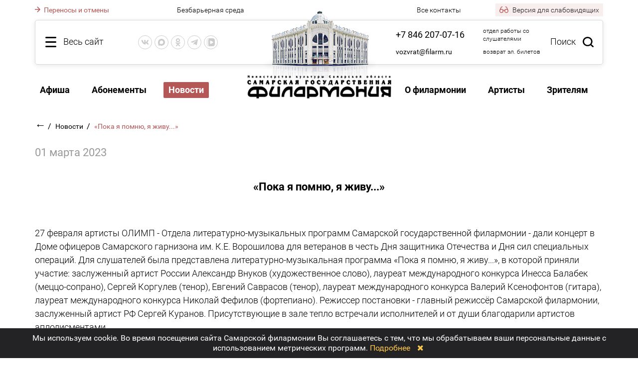

--- FILE ---
content_type: text/html; charset=UTF-8
request_url: https://filarm.ru/news/art3534.html
body_size: 17697
content:
<!DOCTYPE html>
<html>
    <head>
    <title>«Пока я помню, я живу...» | Самарская государственная филармония</title>		
    <meta charset="utf-8">
        
        <meta name="keywords" content="новости филармонии" />
            <meta name="description" content="&laquo;Пока я помню, я живу...&raquo;

&nbsp;

27 февраля артисты ОЛИМП - Отдела литературно-музыкальных программ Самарской государственной филармонии - дали концерт в Доме офицеров Самарского гар" />
        
    <meta name="viewport" content="width=device-width, initial-scale=1.0, maximum-scale=1.0, user-scalable=no">
    <link rel="canonical" href="http://filarm.ru/news/art3534.html"/>
    <meta name="proculture-verification" content="5567184bb07408f1f91570e8a3096177" />
    <script src="/req/JsHttpRequest/JsHttpRequest.js" type="text/javascript"></script>
    <script src="/req/jquery/jquery-1.12.4.min.js"></script>
    <script src="/req/jquery/jquery-ui-1.12.1/jquery-ui.min.js"></script>
    
    <script type="text/javascript" src="/req/fancybox/jquery.fancybox.pack.js?v=2.1.5"></script>
    <script type="text/javascript" src="/req/jQuery-Mask-Plugin/jquery.mask.min.js"></script>
    <script type="text/javascript" src="/req/jquery.cookie.js"></script>
    <script type="text/javascript" src="https://api-maps.yandex.ru/2.1/?lang=ru_RU"></script>
    <script type="text/javascript" src="/req/moment.min.js"></script>
    <script type="text/javascript" src="/req/lightpick/lightpick.js"></script>
    
    <link rel="stylesheet" href="/req/jquery/jquery-ui-1.12.1/jquery-ui.min.css"/>
    <link rel="stylesheet" href="/req/fancybox/jquery.fancybox.css?v=2.1.5" type="text/css" media="screen" />
    <link rel="stylesheet" href="/req/fontawesome/css/font-awesome.min.css" type="text/css" media="screen" />
    <link rel="stylesheet" href="/req/lightpick/lightpick.css" type="text/css" />

    <script src="/d/js/func.js?v=9.63" type="text/javascript"></script>
    <script src="/d/js/afisha.js?v=9.63" type="text/javascript"></script>
    <script src="/d/js/login.js?v=9.63" type="text/javascript"></script>
    <script src="/d/js/svg-pan-zoom.js" type="text/javascript"></script>
    <script src="/d/js/reserv.js?v=9.63" type="text/javascript"></script>
    <script src="/req/jcarousel.js" type="text/javascript"></script>
	    <script src="/req/button-visually-impaired/js/bvi.min.js"></script>
	

    <link href="/d/css/style.css?v=9.63" rel="stylesheet" type="text/css" />
    <link href="/d/css/new.css?v=9.63" rel="stylesheet" type="text/css" />
    <link href="/d/css/login.css?v=9.63" rel="stylesheet" type="text/css" media="screen" />
    <link href="/d/css/ball-spin.css" rel="stylesheet" type="text/css" media="screen" />
    <link href="/d/css/reserv.css?v=9.63" rel="stylesheet" type="text/css" media="screen" />
    <link href="/d/css/media.css?v=9.63" rel="stylesheet" type="text/css" />
    
    <link href="/req/button-visually-impaired/css/bvi.min.css" rel="stylesheet" type="text/css">
    <link href="/d/css/bvi-moments.css?v=9.63" rel="stylesheet" type="text/css" />

    <script type="text/javascript">
        var bad_vision = 0;
    </script>


    <script type="text/javascript">(window.Image ? (new Image()) : document.createElement('img')).src = 'https://vk.com/rtrg?p=VK-RTRG-157151-bOWGX';</script>
	<link rel="apple-touch-icon" href="/d/img/touch-icon-iphone.png">
	<link rel="apple-touch-icon" sizes="76x76" href="/d/img/touch-icon-ipad.png">
	<link rel="apple-touch-icon" sizes="120x120" href="/d/img/touch-icon-iphone-retina.png">
	<link rel="apple-touch-icon" sizes="152x152" href="/d/img/touch-icon-ipad-retina.png">
</head>	<body class="">
        <div class=""></div>
                <div class="overlay_all bvi-no-styles"><div class="main_wrapper"><div class="top_block"><div class="top_line"><div class="allsite_but left bvi-no-styles"><font class="bvi-no-styles hidden-xs">Весь сайт</font></div><div class="social_but left hidden-sm"><div class=""><div class="social-icons">
    <a href="https://vk.com/club11721395" rel="nofollow"  target="_blank" rel="nofollow" target="_blank" class="vk-icon" title="VK"><svg><use xlink:href="#ico-vk"></use></svg></a>
    <a class="max-icon" href="https://max.ru/join/obNt0H-7qxMisyvxzGeaPLHi6HpUmFhjWXKodpe4GpI" rel="nofollow"  target="_blank" rel="nofollow" target="_blank" title="Max"><svg><use xlink:href="#ico-max"></use></svg></a>
    <a href="https://ok.ru/group/54901865512979/" rel="nofollow"  target="_blank" rel="nofollow" target="_blank" class="odn-icon" title="Одноклассники"><svg><use xlink:href="#ico-od"></use></svg></a>
    <a href="https://t.me/filarm_smr" rel="nofollow"  target="_blank" rel="nofollow" target="_blank" class="tg-icon" title="Telegram"><svg><use xlink:href="#ico-tg"></use></svg></a>
    <a href="https://vkvideo.ru/@filarm_ru" rel="nofollow"  target="_blank" rel="nofollow" target="_blank" class="vkv-icon" title="VK Видео"><svg><use xlink:href="#ico-vkv"></use></svg></a>
</div></div></div><div class="search_but right hidden-xs bvi-no-styles">Поиск</div><div class="contacts right"><div class=""><div class="top_phones_item">
<span class="p p-big"><a href="tel:+78462070716">+7 846 207-07-16</a></span>                 
<span class="t">отдел работы со слушателями</span>                
</div> 

<div class="top_phones_item hidden-md">
<span class="p"><a href="mailto:vozvrat@filarm.ru">vozvrat@filarm.ru</a></span> 
<span class="t">возврат эл. билетов</span>                
</div></div></div><a href="/"><div class="fbuild"></div></a></div><div class="sitemap_menu  csid-16 ">
    <div class="hidden-xs">
        <div class="col">
                    <div class="col_title">
                <a  href="/" class="big_section_name">
                    Главная
                </a>
            </div>
                    <div class="col_title">
                <a  href="/afisha/" class="big_section_name">
                    Афиша
                </a>
            </div>
                    <div class="col_title">
                <a  href="/contacts/" class="big_section_name">
                    Контакты
                </a>
            </div>
                    <div class="col_title">
                <a  href="/festivals/" class="big_section_name">
                    Фестивали
                </a>
            </div>
                    <div class="col_title">
                <a  href="/detskie_kontserty/" class="big_section_name">
                    Детский репертуар
                </a>
            </div>
                    <div class="col_title">
                <span class="big_section_name active">
                    Новости
                </span>
            </div>
                    <div class="col_title">
                <a  href="/vopros_otvet/" class="big_section_name">
                    Общественная приемная
                </a>
            </div>
                    <div class="col_title">
                <a  href="/changes_program/" class="big_section_name">
                    Изменения в программе
                </a>
            </div>
                    <div class="col_title">
                <a  href="/Pushkinskaya_karta/" class="big_section_name">
                    Пушкинская карта
                </a>
            </div>
                            <div class="col_title">
                <a class="big_section_name" href="https://tickets.filarm.ru/?id=1&sid=1" target="_blank">
                    Купить билет
                </a>
            </div>
                </div>

        <div class="main_map">
                                            <div class="col">
                                                                                                        <div class="col_title">                                
                            <a  href="/subscriptions/" class="big_section_name">
                                Абонементы
                            </a>
                        </div>

                                                    <ul class="sub">
                                                            <li>
                                    <a href="/Abonementy_2025_2026/" class="section_name">
                                        Абонементы 2025-2026
                                    </a>
                                </li>
                                                            <li>
                                    <a href="/Abonementy_dlya_detej_2025_2026/" class="section_name">
                                        Абонементы для детей 2025-2026
                                    </a>
                                </li>
                                                            <li>
                                    <a href="/Abonementy_2024_2025/" class="section_name">
                                        Абонементы 2024-2025
                                    </a>
                                </li>
                                                        </ul>
                                                                                                                                                    <div class="col_title">                                
                            <a  href="/zritelyam/" class="big_section_name">
                                Зрителям
                            </a>
                        </div>

                                                    <ul class="sub">
                                                            <li>
                                    <a href="/kassy/" class="section_name">
                                        Кассы
                                    </a>
                                </li>
                                                            <li>
                                    <a href="/CHasto_zadavaemye_voprosy/" class="section_name">
                                        Часто задаваемые вопросы
                                    </a>
                                </li>
                                                            <li>
                                    <a href="/pravila_prodazhi_i_vozvrata_biletov/" class="section_name">
                                        Правила бронирования и покупки билетов
                                    </a>
                                </li>
                                                            <li>
                                    <a href="/Pravila_vozvrata_biletov/" class="section_name">
                                        Правила возврата билетов
                                    </a>
                                </li>
                                                            <li>
                                    <a href="/Pravila_posescheniya/" class="section_name">
                                        Правила посещения
                                    </a>
                                </li>
                                                            <li>
                                    <a href="/bezbarernaya_sreda/" class="section_name">
                                        Безбарьерная среда
                                    </a>
                                </li>
                                                        </ul>
                                                                        </div>
                    <div class="col">
                                                                                                        <div class="col_title">                                
                            <a  href="/about/" class="big_section_name">
                                О филармонии
                            </a>
                        </div>

                                                    <ul class="sub">
                                                            <li>
                                    <a href="/about/official_information/" class="section_name">
                                        Официальные сведения
                                    </a>
                                </li>
                                                            <li>
                                    <a href="/about/history/" class="section_name">
                                        История
                                    </a>
                                </li>
                                                            <li>
                                    <a href="/virtualnyj_tur/" class="section_name">
                                        Виртуальный тур
                                    </a>
                                </li>
                                                            <li>
                                    <a href="/Tehnicheskie_harakteristiki_kontsertnogo_zala/" class="section_name">
                                        Технические характеристики концертного зала
                                    </a>
                                </li>
                                                            <li>
                                    <a href="/organ/" class="section_name">
                                        Орган
                                    </a>
                                </li>
                                                            <li>
                                    <a href="/Virtual_nyj_kontsertnyj_zal/" class="section_name">
                                        Виртуальный концертный зал
                                    </a>
                                </li>
                                                            <li>
                                    <a href="/vakansii/" class="section_name">
                                        Вакансии
                                    </a>
                                </li>
                                                            <li>
                                    <a href="/Obschestvennaya_deyatel_nost/" class="section_name">
                                        Общественная деятельность
                                    </a>
                                </li>
                                                            <li>
                                    <a href="/sponsory_i_partnery/" class="section_name">
                                        Спонсоры и партнеры
                                    </a>
                                </li>
                                                            <li>
                                    <a href="/Protivodejstvie_terrorizmu/" class="section_name">
                                        Противодействие терроризму
                                    </a>
                                </li>
                                                            <li>
                                    <a href="/Protivodejstvie_korruptsii/" class="section_name">
                                        Противодействие коррупции
                                    </a>
                                </li>
                                                        </ul>
                                                                                                                                </div>
                    <div class="col">
                                                                                                        <div class="col_title">                                
                            <a  href="/artists/" class="big_section_name">
                                Артисты
                            </a>
                        </div>

                                                    <ul class="sub">
                                                            <li>
                                    <a href="/artists/symphonic_orchestra/" class="section_name">
                                        Симфонический оркестр
                                    </a>
                                </li>
                                                            <li>
                                    <a href="/artists/kamernyj_orkestr_volga_philharmonic/" class="section_name">
                                        Камерный оркестр «Volga Philharmonic»
                                    </a>
                                </li>
                                                            <li>
                                    <a href="/artists/olympus/" class="section_name">
                                        ОЛиМП
                                    </a>
                                </li>
                                                            <li>
                                    <a href="/artists/ansambl__russkih_narodnyh_instrumentov/" class="section_name">
                                        Ансамбль русских народных инструментов
                                    </a>
                                </li>
                                                            <li>
                                    <a href="/artists/poli_ars/" class="section_name">
                                        «Поли-Арс»
                                    </a>
                                </li>
                                                            <li>
                                    <a href="/artists/Ansambl_narodnyh_instrumentov_Volga_folk_band/" class="section_name">
                                        Ансамбль народных инструментов «Волга-фолк Бэнд»
                                    </a>
                                </li>
                                                        </ul>
                                                                                                                                </div>
                    <div class="col">
                                                                                                        <div class="col_title">                                
                            <a  href="/media/" class="big_section_name">
                                Медиа
                            </a>
                        </div>

                                                    <ul class="sub">
                                                            <li>
                                    <a href="/fotogalereya/" class="section_name">
                                        Фотогалерея
                                    </a>
                                </li>
                                                            <li>
                                    <a href="/audio/" class="section_name">
                                        Аудио
                                    </a>
                                </li>
                                                            <li>
                                    <a href="/video/" class="section_name">
                                        Видео
                                    </a>
                                </li>
                                                            <li>
                                    <a href="/panoramas/" class="section_name">
                                        3D-панорамы
                                    </a>
                                </li>
                                                        </ul>
                                                                                                                                </div>
                </div>
    </div>

    <div class="db-xs hidden-lg cur-section-id-16">
            <a href="/" class="small_smap_item small-smap-item-20 ">
            Главная
        </a>
            <a href="/afisha/" class="small_smap_item small-smap-item-69 ">
            Афиша
        </a>
            <a href="/contacts/" class="small_smap_item small-smap-item-17 ">
            Контакты
        </a>
            <a href="/subscriptions/" class="small_smap_item small-smap-item-6 ">
            Абонементы
        </a>
            <a href="/festivals/" class="small_smap_item small-smap-item-7 ">
            Фестивали
        </a>
            <a href="/detskie_kontserty/" class="small_smap_item small-smap-item-456 ">
            Детский репертуар
        </a>
            <span class="small_smap_item small-smap-item-16  act">
            Новости
        </span>
            <a href="/about/" class="small_smap_item small-smap-item-8 ">
            О филармонии
        </a>
            <a href="/artists/" class="small_smap_item small-smap-item-9 ">
            Артисты
        </a>
            <a href="/media/" class="small_smap_item small-smap-item-10 ">
            Медиа
        </a>
            <a href="/zritelyam/" class="small_smap_item small-smap-item-82 ">
            Зрителям
        </a>
            <a href="/vopros_otvet/" class="small_smap_item small-smap-item-455 ">
            Общественная приемная
        </a>
            <a href="/changes_program/" class="small_smap_item small-smap-item-15 ">
            Изменения в программе
        </a>
            <a href="/Pushkinskaya_karta/" class="small_smap_item small-smap-item-481 ">
            Пушкинская карта
        </a>
        </div>    
</div>
</div></div></div>        <div class="overlay_search_all bvi-no-styles"><div class="main_wrapper"><div class="top_block"><div class="top_line"><div class="allsite_but left bvi-no-styles"><font class="bvi-no-styles hidden-xs">Весь сайт</font></div><div class="social_but left"><div class=""><div class="social-icons">
    <a href="https://vk.com/club11721395" rel="nofollow"  target="_blank" rel="nofollow" target="_blank" class="vk-icon" title="VK"><svg><use xlink:href="#ico-vk"></use></svg></a>
    <a class="max-icon" href="https://max.ru/join/obNt0H-7qxMisyvxzGeaPLHi6HpUmFhjWXKodpe4GpI" rel="nofollow"  target="_blank" rel="nofollow" target="_blank" title="Max"><svg><use xlink:href="#ico-max"></use></svg></a>
    <a href="https://ok.ru/group/54901865512979/" rel="nofollow"  target="_blank" rel="nofollow" target="_blank" class="odn-icon" title="Одноклассники"><svg><use xlink:href="#ico-od"></use></svg></a>
    <a href="https://t.me/filarm_smr" rel="nofollow"  target="_blank" rel="nofollow" target="_blank" class="tg-icon" title="Telegram"><svg><use xlink:href="#ico-tg"></use></svg></a>
    <a href="https://vkvideo.ru/@filarm_ru" rel="nofollow"  target="_blank" rel="nofollow" target="_blank" class="vkv-icon" title="VK Видео"><svg><use xlink:href="#ico-vkv"></use></svg></a>
</div></div></div><div class="search_but right hidden-xs bvi-no-styles">Поиск</div><div class="contacts right"><div class=""><div class="top_phones_item">
<span class="p p-big"><a href="tel:+78462070716">+7 846 207-07-16</a></span>                 
<span class="t">отдел работы со слушателями</span>                
</div> 

<div class="top_phones_item hidden-md">
<span class="p"><a href="mailto:vozvrat@filarm.ru">vozvrat@filarm.ru</a></span> 
<span class="t">возврат эл. билетов</span>                
</div></div></div><a href="/"><div class="fbuild"></div></a></div><div class="search_block"><div class="fieldsearch"><form method="post" enctype="multipart/form-data" id="sitesearch"><input type="text" id="sitesearch_input" name="searchtext" value="" placeholder="Поиск по сайту" autocomplete="off"/><div class="but"><input type="submit" class="bvi-no-styles" value=""></div></form></div><div class="search_result"></div></div></div></div></div>
        <div class="main_wrapper">
            <div class="top_links">
                <div class="link">
                                        <a href="/changes_program/" class="red_link">
                        <svg class="arrow-right"><use xlink:href="#arrow-right"></use></svg>
                        Переносы и отмены
                    </a>
                                    </div>
                <div class="link">
                    <div class=""><div class="top_phones_header"><a href="/bezbarernaya_sreda/">Безбарьерная среда</a></div></div>
                </div>
                <div class="link text_right">
                    <a href="/contacts/">Все контакты</a>
                </div>
                <div class="link text_right">
                    <span class="bvi-button-top bvi-open" bad_vision="1" title="Версия для слабовидящих">
                        <svg class="icon-bvi"><use xlink:href="#icon-bvi"></use></svg>
                        Версия для слабовидящих
                    </span>
                </div>  
            </div>
            
            <div class="top_block">
                <div class="logo hidden-sm"><a href="/"><img src="/d/img/logo.png" alt="Самарская Государственная Филармония" width="289" height="47"></a></div>
                <svg style="position: absolute; width: 0; height: 0; " width="0" height="0" version="1.1" xmlns="http://www.w3.org/2000/svg" xmlns:xlink="http://www.w3.org/1999/xlink">
    <defs>
        <symbol id="ico-vk" viewBox="0 0 576 512"><path fill="currentColor" d="M545 117.7c3.7-12.5 0-21.7-17.8-21.7h-58.9c-15 0-21.9 7.9-25.6 16.7 0 0-30 73.1-72.4 120.5-13.7 13.7-20 18.1-27.5 18.1-3.7 0-9.4-4.4-9.4-16.9V117.7c0-15-4.2-21.7-16.6-21.7h-92.6c-9.4 0-15 7-15 13.5 0 14.2 21.2 17.5 23.4 57.5v86.8c0 19-3.4 22.5-10.9 22.5-20 0-68.6-73.4-97.4-157.4-5.8-16.3-11.5-22.9-26.6-22.9H38.8c-16.8 0-20.2 7.9-20.2 16.7 0 15.6 20 93.1 93.1 195.5C160.4 378.1 229 416 291.4 416c37.5 0 42.1-8.4 42.1-22.9 0-66.8-3.4-73.1 15.4-73.1 8.7 0 23.7 4.4 58.7 38.1 40 40 46.6 57.9 69 57.9h58.9c16.8 0 25.3-8.4 20.4-25-11.2-34.9-86.9-106.7-90.3-111.5-8.7-11.2-6.2-16.2 0-26.2.1-.1 72-101.3 79.4-135.6z"></path></symbol>
        <symbol id="ico-fb" viewBox="0 0 320 512"><path fill="currentColor" d="M279.14 288l14.22-92.66h-88.91v-60.13c0-25.35 12.42-50.06 52.24-50.06h40.42V6.26S260.43 0 225.36 0c-73.22 0-121.08 44.38-121.08 124.72v70.62H22.89V288h81.39v224h100.17V288z"></path></symbol>
        <symbol id="ico-tw" viewBox="0 0 512 512"><path fill="currentColor" d="M459.37 151.716c.325 4.548.325 9.097.325 13.645 0 138.72-105.583 298.558-298.558 298.558-59.452 0-114.68-17.219-161.137-47.106 8.447.974 16.568 1.299 25.34 1.299 49.055 0 94.213-16.568 130.274-44.832-46.132-.975-84.792-31.188-98.112-72.772 6.498.974 12.995 1.624 19.818 1.624 9.421 0 18.843-1.3 27.614-3.573-48.081-9.747-84.143-51.98-84.143-102.985v-1.299c13.969 7.797 30.214 12.67 47.431 13.319-28.264-18.843-46.781-51.005-46.781-87.391 0-19.492 5.197-37.36 14.294-52.954 51.655 63.675 129.3 105.258 216.365 109.807-1.624-7.797-2.599-15.918-2.599-24.04 0-57.828 46.782-104.934 104.934-104.934 30.213 0 57.502 12.67 76.67 33.137 23.715-4.548 46.456-13.32 66.599-25.34-7.798 24.366-24.366 44.833-46.132 57.827 21.117-2.273 41.584-8.122 60.426-16.243-14.292 20.791-32.161 39.308-52.628 54.253z"></path></symbol>
        <symbol id="ico-od" viewBox="0 0 320 512"><path fill="currentColor" d="M275.1 334c-27.4 17.4-65.1 24.3-90 26.9l20.9 20.6 76.3 76.3c27.9 28.6-17.5 73.3-45.7 45.7-19.1-19.4-47.1-47.4-76.3-76.6L84 503.4c-28.2 27.5-73.6-17.6-45.4-45.7 19.4-19.4 47.1-47.4 76.3-76.3l20.6-20.6c-24.6-2.6-62.9-9.1-90.6-26.9-32.6-21-46.9-33.3-34.3-59 7.4-14.6 27.7-26.9 54.6-5.7 0 0 36.3 28.9 94.9 28.9s94.9-28.9 94.9-28.9c26.9-21.1 47.1-8.9 54.6 5.7 12.4 25.7-1.9 38-34.5 59.1zM30.3 129.7C30.3 58 88.6 0 160 0s129.7 58 129.7 129.7c0 71.4-58.3 129.4-129.7 129.4s-129.7-58-129.7-129.4zm66 0c0 35.1 28.6 63.7 63.7 63.7s63.7-28.6 63.7-63.7c0-35.4-28.6-64-63.7-64s-63.7 28.6-63.7 64z"></path></symbol>
        <symbol id="ico-tg" viewBox="0 0 448 512"><path fill="currentColor" d="M446.7 98.6l-67.6 318.8c-5.1 22.5-18.4 28.1-37.3 17.5l-103-75.9-49.7 47.8c-5.5 5.5-10.1 10.1-20.7 10.1l7.4-104.9 190.9-172.5c8.3-7.4-1.8-11.5-12.9-4.1L117.8 284 16.2 252.2c-22.1-6.9-22.5-22.1 4.6-32.7L418.2 66.4c18.4-6.9 34.5 4.1 28.5 32.2z"></path></symbol>
        <symbol id="ico-inst" viewBox="0 0 448 512"><path fill="currentColor" d="M224.1 141c-63.6 0-114.9 51.3-114.9 114.9s51.3 114.9 114.9 114.9S339 319.5 339 255.9 287.7 141 224.1 141zm0 189.6c-41.1 0-74.7-33.5-74.7-74.7s33.5-74.7 74.7-74.7 74.7 33.5 74.7 74.7-33.6 74.7-74.7 74.7zm146.4-194.3c0 14.9-12 26.8-26.8 26.8-14.9 0-26.8-12-26.8-26.8s12-26.8 26.8-26.8 26.8 12 26.8 26.8zm76.1 27.2c-1.7-35.9-9.9-67.7-36.2-93.9-26.2-26.2-58-34.4-93.9-36.2-37-2.1-147.9-2.1-184.9 0-35.8 1.7-67.6 9.9-93.9 36.1s-34.4 58-36.2 93.9c-2.1 37-2.1 147.9 0 184.9 1.7 35.9 9.9 67.7 36.2 93.9s58 34.4 93.9 36.2c37 2.1 147.9 2.1 184.9 0 35.9-1.7 67.7-9.9 93.9-36.2 26.2-26.2 34.4-58 36.2-93.9 2.1-37 2.1-147.8 0-184.8zM398.8 388c-7.8 19.6-22.9 34.7-42.6 42.6-29.5 11.7-99.5 9-132.1 9s-102.7 2.6-132.1-9c-19.6-7.8-34.7-22.9-42.6-42.6-11.7-29.5-9-99.5-9-132.1s-2.6-102.7 9-132.1c7.8-19.6 22.9-34.7 42.6-42.6 29.5-11.7 99.5-9 132.1-9s102.7-2.6 132.1 9c19.6 7.8 34.7 22.9 42.6 42.6 11.7 29.5 9 99.5 9 132.1s2.7 102.7-9 132.1z"></path></symbol>
		<symbol id="ico-yt"  viewBox="0 0 24 24"><path fill="currentColor" d="M 12 4 C 12 4 5.7455469 3.9999687 4.1855469 4.4179688 C 3.3245469 4.6479688 2.6479687 5.3255469 2.4179688 6.1855469 C 1.9999687 7.7455469 2 12 2 12 C 2 12 1.9999687 16.254453 2.4179688 17.814453 C 2.6479687 18.675453 3.3255469 19.352031 4.1855469 19.582031 C 5.7455469 20.000031 12 20 12 20 C 12 20 18.254453 20.000031 19.814453 19.582031 C 20.674453 19.352031 21.352031 18.674453 21.582031 17.814453 C 22.000031 16.254453 22 12 22 12 C 22 12 22.000031 7.7455469 21.582031 6.1855469 C 21.352031 5.3255469 20.674453 4.6479688 19.814453 4.4179688 C 18.254453 3.9999687 12 4 12 4 z M 12 6 C 14.882 6 18.490875 6.1336094 19.296875 6.3496094 C 19.465875 6.3946094 19.604391 6.533125 19.650391 6.703125 C 19.891391 7.601125 20 10.342 20 12 C 20 13.658 19.891391 16.397875 19.650391 17.296875 C 19.605391 17.465875 19.466875 17.604391 19.296875 17.650391 C 18.491875 17.866391 14.882 18 12 18 C 9.119 18 5.510125 17.866391 4.703125 17.650391 C 4.534125 17.605391 4.3956094 17.466875 4.3496094 17.296875 C 4.1086094 16.398875 4 13.658 4 12 C 4 10.342 4.1086094 7.6011719 4.3496094 6.7011719 C 4.3946094 6.5331719 4.533125 6.3946094 4.703125 6.3496094 C 5.508125 6.1336094 9.118 6 12 6 z M 10 8.5351562 L 10 15.464844 L 16 12 L 10 8.5351562 z"/></symbol>
        <symbol id="ico-rt" viewBox="0 0 58 60"><path fill-rule="evenodd" clip-rule="evenodd" d="M0 30V60H7.5H15V50V40H22.491H29.982L35 50L40.018 60H48.551H57.084L54.648 55.75C49.074 46.027 44 36.791 44 36.369C44 36.12 44.953 34.923 46.118 33.708C49.294 30.395 51 25.641 51 20.097C51 13.79 49.685 10.337 45.716 6.22299C40.855 1.18299 35.266 0 16.318 0H0V30ZM36 20.418C36 18.073 35.253 16.557 33.365 15.073C31.207 13.375 29.308 13 22.865 13H15V20.625V28.25H22.865C29.308 28.25 31.207 27.875 33.365 26.177C35.253 24.693 36 23.177 36 20.832V20.418Z" fill="currentColor"/></symbol>
        <symbol id="ico-max" viewBox="0 0 14 14" fill="none">
            <path fill-rule="evenodd" clip-rule="evenodd" d="M7.15041 13.96C5.77649 13.96 5.138 13.7586 4.02816 12.9528C3.32616 13.8593 1.10315 14.5677 1.00621 13.3557C1.00621 12.4459 0.805632 11.677 0.578317 10.8377C0.307544 9.80359 0 8.65201 0 6.98338C0 2.99815 3.25596 0 7.11364 0C10.9747 0 14 3.14588 14 7.02031C14.0129 10.8348 10.9484 13.9397 7.15041 13.96ZM7.20724 3.44469C5.32854 3.34732 3.86436 4.65335 3.5401 6.70136C3.27267 8.39685 3.74736 10.4616 4.15185 10.5691C4.34574 10.6161 4.8338 10.2199 5.138 9.91439C5.64101 10.2634 6.22676 10.473 6.83618 10.5221C8.78281 10.6161 10.4461 9.1277 10.5769 7.17475C10.6529 5.21767 9.15415 3.56004 7.20724 3.44805L7.20724 3.44469Z" fill="currentColor"/>
        </symbol>
        <symbol id="ico-vkv" viewBox="0 0 14 14">
            <path fill-rule="evenodd" clip-rule="evenodd" d="M13.877 3.0331C13.754 2.11816 13.5079 1.47617 13.0159 0.984121C12.5238 0.492073 11.8818 0.246043 10.9669 0.123025C10.8811 0.111491 10.793 0.101039 10.7023 0.0915667C9.82579 0 8.71559 0 7.28 0H6.72C5.17846 0 4.01212 0 3.10744 0.113373C2.15277 0.232999 1.48939 0.478852 0.984121 0.984121C0.492073 1.47617 0.246043 2.11816 0.123025 3.0331C0.111491 3.11887 0.101039 3.20704 0.0915667 3.29772C0 4.17421 0 5.28441 0 6.72V7.28C0 8.82154 0 9.98788 0.113373 10.8926C0.232999 11.8472 0.478852 12.5106 0.984121 13.0159C1.4071 13.4389 1.94088 13.68 2.6636 13.8175C3.62229 14 4.91352 14 6.72 14H7.28C8.8641 14 10.052 14 10.9669 13.877C11.8818 13.754 12.5238 13.5079 13.0159 13.0159C13.4389 12.5929 13.68 12.0591 13.8175 11.3364C14 10.3777 14 9.08648 14 7.28V6.72C14 5.1359 14 3.948 13.877 3.0331ZM5.9542 4.4184C5.782 4.6536 5.782 5.0624 5.782 5.88V8.12C5.782 8.9362 5.782 9.345 5.9542 9.5816C6.104 9.7874 6.3336 9.9204 6.587 9.947C6.87702 9.97768 7.22815 9.77505 7.93082 9.36955L9.89733 8.23366C10.5917 7.83216 10.9407 7.6304 11.0586 7.3654C11.1622 7.133 11.1622 6.867 11.0586 6.6346C10.9396 6.3686 10.5868 6.1642 9.8784 5.7554L7.9394 4.6354C7.231 4.2266 6.8768 4.0222 6.587 4.053C6.3336 4.0796 6.104 4.2126 5.9542 4.4184ZM3.79885 13.3887C3.55022 13.3723 3.32076 13.3506 3.10779 13.322C2.25491 13.2073 1.75077 12.9906 1.3801 12.6199C1.00943 12.2492 0.792688 11.7451 0.678022 10.8922C0.561189 10.0232 0.56 8.87975 0.56 7.28V6.72C0.56 5.12025 0.561189 3.97677 0.678022 3.10779C0.792688 2.25491 1.00943 1.75077 1.3801 1.3801C1.75077 1.00943 2.25491 0.792688 3.10779 0.678022C3.31894 0.649632 3.54631 0.628071 3.79249 0.611696C3.61929 0.716224 3.46199 0.83881 3.318 0.9828C2.3338 1.967 2.3338 3.5504 2.3338 6.7186V7.2786C2.3338 10.4468 2.3338 12.0302 3.318 13.0144C3.46347 13.1599 3.62311 13.2835 3.79885 13.3887Z" fill="currentColor"/>
        </symbol>


        <symbol id="arrow-right" viewBox="0 0 11 12">
            <path id="Arrow 1" d="M10.5303 6.53033C10.8232 6.23744 10.8232 5.76256 10.5303 5.46967L5.75736 0.696699C5.46447 0.403806 4.98959 0.403806 4.6967 0.696699C4.40381 0.989593 4.40381 1.46447 4.6967 1.75736L8.93934 6L4.6967 10.2426C4.40381 10.5355 4.40381 11.0104 4.6967 11.3033C4.98959 11.5962 5.46447 11.5962 5.75736 11.3033L10.5303 6.53033ZM0 6.75L10 6.75V5.25L0 5.25L0 6.75Z" fill="currentColor"/>
        </symbol>

        <symbol id="loading-circle" viewBox="0 0 25 24">
            <path fill-rule="evenodd" clip-rule="evenodd" d="M10.9621 0.0614447C9.75588 0.204606 8.83924 0.420659 7.87577 0.789042C7.44497 0.953772 7.45158 0.877232 7.79729 1.69625L8.03442 2.25818L8.77159 2.01335C12.5717 0.75124 16.5197 1.66462 19.368 4.46479C22.9747 8.01052 23.6303 13.2545 20.9983 17.5049L20.7376 17.926L20.7373 17.2593L20.737 16.5926H20.0098H19.2827L19.2949 18.5926L19.3071 20.5927L21.3113 20.6049L23.3155 20.6171V19.8925V19.1679L22.477 19.1551L21.6385 19.1424L22.0319 18.5575C25.442 13.4889 24.3783 6.52758 19.6125 2.72397C17.1668 0.772106 13.774 -0.272178 10.9621 0.0614447ZM0.765258 4.12443V4.84959H1.60595H2.44664L2.07871 5.39931C-4.01625 14.5058 4.40518 26.3661 14.994 23.5884C15.5084 23.4535 16.5032 23.1256 16.555 23.074C16.6076 23.0215 16.0188 21.7415 15.9551 21.7697C14.4694 22.4264 11.957 22.7115 10.2361 22.4188C2.90814 21.1723 -0.921138 12.6336 3.08076 6.46367L3.29319 6.13617L3.30678 6.76777L3.32033 7.39936L4.03528 7.41228L4.75024 7.42519V5.41223V3.39926H2.75775H0.765258V4.12443Z" fill="currentColor"/>
        </symbol>

        <symbol id="icon-calendar" viewBox="0 0 19 19" fill="none">
            <mask id="path-1-outside-1_267_58" maskUnits="userSpaceOnUse" x="0" y="-0.5" width="19" height="20" fill="black">
                <rect fill="white" y="-0.5" width="19" height="20"/>
                <path fill-rule="evenodd" clip-rule="evenodd" d="M5.62282 0.543644L5.54314 0.574519L5.44446 0.642556L5.34574 0.71056L5.27882 0.837465L5.21194 0.964371V1.19379V1.42318L3.41045 1.43247L1.60896 1.44174L1.47363 1.51253L1.33831 1.58335L1.23215 1.6926L1.12599 1.8019L1.06299 1.91649L1 2.03109V9.97087V17.9107L1.0727 18.042L1.14544 18.1734L1.24142 18.2664L1.33743 18.3592L1.47319 18.4296L1.60896 18.5H9.49154H17.3741L17.514 18.4276L17.6539 18.3552L17.7644 18.2483L17.8749 18.1413L17.9367 18.0096L17.9985 17.8779L17.9993 9.96164L18 2.04536L17.9475 1.92363L17.8951 1.8019L17.7868 1.6926L17.6786 1.58335L17.5433 1.51253L17.408 1.44174L15.6741 1.43241L13.9403 1.42311V1.19376V0.964371L13.872 0.834748L13.8036 0.705125L13.6696 0.619277L13.5356 0.533429L13.3823 0.516731L13.2291 0.5L13.0788 0.555562L12.9285 0.611092L12.8273 0.722674L12.7261 0.834224L12.6906 0.957921L12.6551 1.08159L12.6549 1.25348L12.6547 1.42537H9.57612H6.49751L6.49731 1.25348L6.49714 1.08159L6.46219 0.95982L6.42725 0.838055L6.33692 0.734166L6.24659 0.630245L6.10985 0.570165L5.97313 0.510052L5.83781 0.511394L5.70249 0.512769L5.62282 0.543644ZM5.25064 2.89294L5.26269 3.14907L5.35576 3.28518L5.44882 3.42128L5.58276 3.48742L5.7167 3.55356H5.89749H6.07828L6.23228 3.45904L6.38628 3.36454L6.45881 3.21953L6.53134 3.07452V2.85564V2.6368H9.62687H12.7224V2.8747V3.11257L12.7851 3.22585L12.8479 3.3391L12.9709 3.43543L13.0939 3.53175L13.2765 3.54639L13.4591 3.56106L13.5791 3.52275L13.699 3.48441L13.8174 3.3576L13.9358 3.23079L13.9717 3.10569L14.0076 2.98059L14.0078 2.80869L14.008 2.6368H15.4119H16.8159V3.88097V5.12515H9.57612H2.33632V3.88097V2.6368H3.78746H5.2386L5.25064 2.89294ZM16.7821 11.8208V17.2722H9.54229H2.30249V11.8208V6.36932H9.54229H16.7821V11.8208ZM4.73831 10.1018V11.0186H5.68557H6.63284V10.1018V9.18508H5.68557H4.73831V10.1018ZM8.59503 10.1018V11.0186H9.54229H10.4896V10.1018V9.18508H9.54229H8.59503V10.1018ZM12.4517 10.1018V11.0186H13.399H14.3463V10.1018V9.18508H13.399H12.4517V10.1018ZM4.73831 13.6379V14.5547H5.68557H6.63284V13.6379V12.7211H5.68557H4.73831V13.6379ZM8.59503 13.6379V14.5547H9.54229H10.4896V13.6379V12.7211H9.54229H8.59503V13.6379ZM12.4517 13.6379V14.5547H13.399H14.3463V13.6379V12.7211H13.399H12.4517V13.6379Z"/>
            </mask>
            <path fill-rule="evenodd" clip-rule="evenodd" d="M5.62282 0.543644L5.54314 0.574519L5.44446 0.642556L5.34574 0.71056L5.27882 0.837465L5.21194 0.964371V1.19379V1.42318L3.41045 1.43247L1.60896 1.44174L1.47363 1.51253L1.33831 1.58335L1.23215 1.6926L1.12599 1.8019L1.06299 1.91649L1 2.03109V9.97087V17.9107L1.0727 18.042L1.14544 18.1734L1.24142 18.2664L1.33743 18.3592L1.47319 18.4296L1.60896 18.5H9.49154H17.3741L17.514 18.4276L17.6539 18.3552L17.7644 18.2483L17.8749 18.1413L17.9367 18.0096L17.9985 17.8779L17.9993 9.96164L18 2.04536L17.9475 1.92363L17.8951 1.8019L17.7868 1.6926L17.6786 1.58335L17.5433 1.51253L17.408 1.44174L15.6741 1.43241L13.9403 1.42311V1.19376V0.964371L13.872 0.834748L13.8036 0.705125L13.6696 0.619277L13.5356 0.533429L13.3823 0.516731L13.2291 0.5L13.0788 0.555562L12.9285 0.611092L12.8273 0.722674L12.7261 0.834224L12.6906 0.957921L12.6551 1.08159L12.6549 1.25348L12.6547 1.42537H9.57612H6.49751L6.49731 1.25348L6.49714 1.08159L6.46219 0.95982L6.42725 0.838055L6.33692 0.734166L6.24659 0.630245L6.10985 0.570165L5.97313 0.510052L5.83781 0.511394L5.70249 0.512769L5.62282 0.543644ZM5.25064 2.89294L5.26269 3.14907L5.35576 3.28518L5.44882 3.42128L5.58276 3.48742L5.7167 3.55356H5.89749H6.07828L6.23228 3.45904L6.38628 3.36454L6.45881 3.21953L6.53134 3.07452V2.85564V2.6368H9.62687H12.7224V2.8747V3.11257L12.7851 3.22585L12.8479 3.3391L12.9709 3.43543L13.0939 3.53175L13.2765 3.54639L13.4591 3.56106L13.5791 3.52275L13.699 3.48441L13.8174 3.3576L13.9358 3.23079L13.9717 3.10569L14.0076 2.98059L14.0078 2.80869L14.008 2.6368H15.4119H16.8159V3.88097V5.12515H9.57612H2.33632V3.88097V2.6368H3.78746H5.2386L5.25064 2.89294ZM16.7821 11.8208V17.2722H9.54229H2.30249V11.8208V6.36932H9.54229H16.7821V11.8208ZM4.73831 10.1018V11.0186H5.68557H6.63284V10.1018V9.18508H5.68557H4.73831V10.1018ZM8.59503 10.1018V11.0186H9.54229H10.4896V10.1018V9.18508H9.54229H8.59503V10.1018ZM12.4517 10.1018V11.0186H13.399H14.3463V10.1018V9.18508H13.399H12.4517V10.1018ZM4.73831 13.6379V14.5547H5.68557H6.63284V13.6379V12.7211H5.68557H4.73831V13.6379ZM8.59503 13.6379V14.5547H9.54229H10.4896V13.6379V12.7211H9.54229H8.59503V13.6379ZM12.4517 13.6379V14.5547H13.399H14.3463V13.6379V12.7211H13.399H12.4517V13.6379Z" fill="currentColor"/>
            <path fill-rule="evenodd" clip-rule="evenodd" d="M5.62282 0.543644L5.54314 0.574519L5.44446 0.642556L5.34574 0.71056L5.27882 0.837465L5.21194 0.964371V1.19379V1.42318L3.41045 1.43247L1.60896 1.44174L1.47363 1.51253L1.33831 1.58335L1.23215 1.6926L1.12599 1.8019L1.06299 1.91649L1 2.03109V9.97087V17.9107L1.0727 18.042L1.14544 18.1734L1.24142 18.2664L1.33743 18.3592L1.47319 18.4296L1.60896 18.5H9.49154H17.3741L17.514 18.4276L17.6539 18.3552L17.7644 18.2483L17.8749 18.1413L17.9367 18.0096L17.9985 17.8779L17.9993 9.96164L18 2.04536L17.9475 1.92363L17.8951 1.8019L17.7868 1.6926L17.6786 1.58335L17.5433 1.51253L17.408 1.44174L15.6741 1.43241L13.9403 1.42311V1.19376V0.964371L13.872 0.834748L13.8036 0.705125L13.6696 0.619277L13.5356 0.533429L13.3823 0.516731L13.2291 0.5L13.0788 0.555562L12.9285 0.611092L12.8273 0.722674L12.7261 0.834224L12.6906 0.957921L12.6551 1.08159L12.6549 1.25348L12.6547 1.42537H9.57612H6.49751L6.49731 1.25348L6.49714 1.08159L6.46219 0.95982L6.42725 0.838055L6.33692 0.734166L6.24659 0.630245L6.10985 0.570165L5.97313 0.510052L5.83781 0.511394L5.70249 0.512769L5.62282 0.543644ZM5.25064 2.89294L5.26269 3.14907L5.35576 3.28518L5.44882 3.42128L5.58276 3.48742L5.7167 3.55356H5.89749H6.07828L6.23228 3.45904L6.38628 3.36454L6.45881 3.21953L6.53134 3.07452V2.85564V2.6368H9.62687H12.7224V2.8747V3.11257L12.7851 3.22585L12.8479 3.3391L12.9709 3.43543L13.0939 3.53175L13.2765 3.54639L13.4591 3.56106L13.5791 3.52275L13.699 3.48441L13.8174 3.3576L13.9358 3.23079L13.9717 3.10569L14.0076 2.98059L14.0078 2.80869L14.008 2.6368H15.4119H16.8159V3.88097V5.12515H9.57612H2.33632V3.88097V2.6368H3.78746H5.2386L5.25064 2.89294ZM16.7821 11.8208V17.2722H9.54229H2.30249V11.8208V6.36932H9.54229H16.7821V11.8208ZM4.73831 10.1018V11.0186H5.68557H6.63284V10.1018V9.18508H5.68557H4.73831V10.1018ZM8.59503 10.1018V11.0186H9.54229H10.4896V10.1018V9.18508H9.54229H8.59503V10.1018ZM12.4517 10.1018V11.0186H13.399H14.3463V10.1018V9.18508H13.399H12.4517V10.1018ZM4.73831 13.6379V14.5547H5.68557H6.63284V13.6379V12.7211H5.68557H4.73831V13.6379ZM8.59503 13.6379V14.5547H9.54229H10.4896V13.6379V12.7211H9.54229H8.59503V13.6379ZM12.4517 13.6379V14.5547H13.399H14.3463V13.6379V12.7211H13.399H12.4517V13.6379Z" stroke="currentColor" stroke-width="0.6" mask="url(#path-1-outside-1_267_58)"/>
        </symbol>

        <symbol id="icon-filter" viewBox="0 0 18 18" fill="none">
            <g clip-path="url(#clip0_290_1293)">
                <path d="M1.0159 2.89544L1.01523 2.89434C1.01545 2.8947 1.01567 2.89507 1.0159 2.89544ZM1.0159 2.89544C1.01606 2.89569 1.01621 2.89594 1.01636 2.8962L1.01637 2.8962L1.0159 2.89544ZM16.5637 1.03887C16.5662 1.05332 16.5698 1.07882 16.5731 1.11886C16.5841 1.2515 16.5848 1.4341 16.5848 1.75848V2.57728C16.5848 2.71748 16.5846 2.78967 16.5821 2.84276C16.5815 2.85619 16.5808 2.86501 16.5804 2.87012C16.5788 2.87577 16.5766 2.88127 16.574 2.88652C16.5701 2.89124 16.563 2.89958 16.5514 2.91236C16.5143 2.95326 16.4616 3.00666 16.3626 3.10634C16.3621 3.10675 16.3617 3.10715 16.3613 3.10756L10.799 8.66884L10.7989 8.66884L10.7946 8.67323L10.7945 8.67331C10.7808 8.68701 10.7666 8.70111 10.752 8.71562C10.61 8.85665 10.4295 9.03589 10.2984 9.25267C10.1844 9.43952 10.1003 9.64308 10.0492 9.85597C9.98933 10.1032 9.98994 10.3546 9.99044 10.5647C9.99049 10.5835 9.99053 10.602 9.99053 10.6201V15.3988C9.99053 15.6083 9.99008 15.7201 9.98493 15.8021C9.98349 15.8251 9.98193 15.84 9.98086 15.8485C9.97758 15.8556 9.97346 15.8623 9.9686 15.8685C9.96155 15.8731 9.94928 15.8809 9.92999 15.8921C9.85973 15.9329 9.76027 15.9829 9.57288 16.076L9.57065 16.0771L8.69141 16.5168L8.69048 16.5172C8.25282 16.7366 7.9849 16.8694 7.7847 16.9475C7.71802 16.9736 7.67414 16.987 7.64849 16.9939C7.64578 16.9926 7.64314 16.9911 7.64055 16.9895C7.63836 16.9881 7.63621 16.9867 7.63414 16.9852C7.62882 16.9589 7.62136 16.9136 7.61491 16.8429C7.59531 16.6281 7.59432 16.3288 7.59432 15.8385V10.6114C7.59432 10.5937 7.59436 10.5757 7.59441 10.5573C7.59492 10.353 7.59554 10.1031 7.53591 9.85692C7.48411 9.63898 7.39764 9.4348 7.28536 9.25092C7.15345 9.03467 6.97413 8.85622 6.82543 8.70824C6.812 8.69489 6.79883 8.68178 6.78597 8.66891L6.7859 8.66884L1.22351 3.10756C1.22316 3.10721 1.22282 3.10686 1.22247 3.10651C1.12203 3.00548 1.06964 2.95259 1.03218 2.91145C1.02195 2.90022 1.01548 2.89269 1.0118 2.88827C1.00888 2.88267 1.00651 2.8768 1.00471 2.87074C1.00422 2.86537 1.00347 2.85573 1.00277 2.84063C1.00025 2.78609 1 2.71197 1 2.56849V1.75848C1 1.43425 1.00078 1.25122 1.01165 1.11812C1.01489 1.07851 1.01847 1.05294 1.02099 1.03808C1.02597 1.03171 1.03171 1.02597 1.03808 1.02099C1.05294 1.01847 1.07851 1.01489 1.11812 1.01165C1.25122 1.00078 1.43425 1 1.75848 1H15.8264C16.1506 1 16.3336 1.00078 16.4667 1.01165C16.5059 1.01486 16.5314 1.01839 16.5463 1.02091C16.5528 1.02612 16.5587 1.03216 16.5637 1.03887Z" stroke="#B55757" stroke-width="2" stroke-linecap="round" stroke-linejoin="round"/>
            </g>
        </symbol>
        <clipPath id="clip0_290_1293">
            <rect width="18" height="18" fill="white"/>
        </clipPath>

        <svg id="icon-bvi" viewBox="0 0 18 13" fill="none">
            <path d="M3.98372 12.3167C5.82467 12.3167 7.31706 10.8243 7.31706 8.98333C7.31706 7.14238 5.82467 5.64999 3.98372 5.64999C2.14277 5.64999 0.650391 7.14238 0.650391 8.98333C0.650391 10.8243 2.14277 12.3167 3.98372 12.3167Z" stroke="currentColor" stroke-width="1.3" stroke-linecap="round" stroke-linejoin="round"/>
            <path d="M13.9837 12.3167C15.8247 12.3167 17.3171 10.8243 17.3171 8.98333C17.3171 7.14238 15.8247 5.64999 13.9837 5.64999C12.1428 5.64999 10.6504 7.14238 10.6504 8.98333C10.6504 10.8243 12.1428 12.3167 13.9837 12.3167Z" stroke="currentColor" stroke-width="1.3" stroke-linecap="round" stroke-linejoin="round"/>
            <path d="M10.6507 8.98333C10.6507 8.5413 10.4751 8.11738 10.1626 7.80482C9.85 7.49226 9.42608 7.31666 8.98405 7.31666C8.54202 7.31666 8.1181 7.49226 7.80554 7.80482C7.49298 8.11738 7.31738 8.5413 7.31738 8.98333M1.06738 7.31666L3.15072 2.31666C3.73405 1.23333 4.31738 0.649994 5.65072 0.649994M16.9007 7.31666L14.8174 2.31666C14.234 1.23333 13.5674 0.649994 12.3174 0.649994" stroke="currentColor" stroke-width="1.3" stroke-linecap="round" stroke-linejoin="round"/>
        </svg>
    </defs>
</svg><div class="top_line"><div class="allsite_but left bvi-no-styles"><font class="bvi-no-styles hidden-xs">Весь сайт</font></div><div class="social_but left hidden-sm"><div class=""><div class="social-icons">
    <a href="https://vk.com/club11721395" rel="nofollow"  target="_blank" rel="nofollow" target="_blank" class="vk-icon" title="VK"><svg><use xlink:href="#ico-vk"></use></svg></a>
    <a class="max-icon" href="https://max.ru/join/obNt0H-7qxMisyvxzGeaPLHi6HpUmFhjWXKodpe4GpI" rel="nofollow"  target="_blank" rel="nofollow" target="_blank" title="Max"><svg><use xlink:href="#ico-max"></use></svg></a>
    <a href="https://ok.ru/group/54901865512979/" rel="nofollow"  target="_blank" rel="nofollow" target="_blank" class="odn-icon" title="Одноклассники"><svg><use xlink:href="#ico-od"></use></svg></a>
    <a href="https://t.me/filarm_smr" rel="nofollow"  target="_blank" rel="nofollow" target="_blank" class="tg-icon" title="Telegram"><svg><use xlink:href="#ico-tg"></use></svg></a>
    <a href="https://vkvideo.ru/@filarm_ru" rel="nofollow"  target="_blank" rel="nofollow" target="_blank" class="vkv-icon" title="VK Видео"><svg><use xlink:href="#ico-vkv"></use></svg></a>
</div></div></div><div class="search_but right hidden-xs bvi-no-styles">Поиск</div><div class="contacts right"><div class=""><div class="top_phones_item">
<span class="p p-big"><a href="tel:+78462070716">+7 846 207-07-16</a></span>                 
<span class="t">отдел работы со слушателями</span>                
</div> 

<div class="top_phones_item hidden-md">
<span class="p"><a href="mailto:vozvrat@filarm.ru">vozvrat@filarm.ru</a></span> 
<span class="t">возврат эл. билетов</span>                
</div></div></div><a href="/"><div class="fbuild ny"></div></a></div>                                <div class="menu hidden-xs">
                                    
             <span class="top_menu_half left">                     <a href="/afisha/" class="section_name">Афиша</a> 
                                   
                                  <a href="/subscriptions/" class="section_name">Абонементы</a> 
                                   
                                  <span class="section_name chk">Новости</span> 
                 </span>                  
              <span class="top_menu_half right">                    <a href="/about/" class="section_name">О филармонии</a> 
                                   
                                  <a href="/artists/" class="section_name">Артисты</a> 
                                   
                                  <a href="/zritelyam/" class="section_name">Зрителям</a> 
                 </span>                                
                </div>
            </div>
        </div>        
        <div class="main_content">
            
	        <div class="main_wrapper">
				<div class="breadcrumb">
	<div class="nav ">
	    <a href="/">&larr;</a>&nbsp;/&nbsp;
									<a href="/news/"
						>
			Новости							</a>
			&nbsp;/&nbsp;
									<span
						class="chk">
			«Пока я помню, я живу...»							</a>
			&nbsp;&nbsp;
			</div>
</div>

                			</div>
            
        	<div class="article_module">
        <div class="main_wrapper">
        <div class="page_date_news">01 марта 2023</div>
    </div> 
                <div class="main_wrapper">
    <div class="article_text"><h3 style="text-align: center;"><strong>«Пока я помню, я живу...»</strong></h3>

<p> </p>

<p>27 февраля артисты ОЛИМП - Отдела литературно-музыкальных программ Самарской государственной филармонии - дали концерт в Доме офицеров Самарского гарнизона им. К.Е. Ворошилова для ветеранов в честь Дня защитника Отечества и Дня сил специальных операций. Для слушателей была представлена литературно-музыкальная программа «Пока я помню, я живу...», в которой приняли участие: заслуженный артист России Александр Внуков (художественное слово), лауреат международного конкурса Инесса Балабек (меццо-сопрано), Сергей Коргулев (тенор), Евгений Саврасов (тенор), лауреат международного конкурса Валерий Ксенофонтов (гитара), лауреат международного конкурса Николай Фефилов (фортепиано). Режиссер постановки - главный режиссёр Самарской филармонии, заслуженный артист РФ Сергей Куранов. Присутствующие в зале тепло встречали исполнителей и от души благодарили артистов аплодисментами.</p>

<p>После концерта слушатели делились отзывами в социальных сетях:</p>

<p>«В Окружном Доме Офицеров 27 февраля 2023 г. был показан литературно-музыкальный спектакль Самарской государственной филармонии (отделом литературно-музыкальных программ «Олимп») «Рождественский». Режиссёром спектакля является Сергей Николаевич Куранов. С замиранием сердца присутствующие на мероприятии ветераны войны, труда и правоохранительных органов погрузились в события и музыку того времени (поэта Р. Рождественского и А. Бабаджаняна). Буквально после каждого эпизода зал взрывался аплодисментами. Великолепно сделана подборка песен, канва спектакля. Огромное спасибо С.Н. Куранову, музыкантам, исполнителям песен за память об этих выдающихся творцах. И не случайно это мероприятие называлось «Пока я помню, я живу». Спасибо!!!» - <em>дочь участника ВОВ, Председатель ветеранской организации ВОВ и труда, член президиума Совета ветеранов Ленинского района г. о. Самара Г.А. Шахова.</em></p>
</div>
</div>    
<div class="main_wrapper">
    <div class="simple_gallery">
                                                                                                                                                        <div class="item">
                <a class="with_fancybox" rel="gal" href="/c/fancyboxPhoto/36631.jpeg" >
                    <img loading="lazy" height="235" width="372" alt="" src="/c/artistgal/36631.jpeg">
                </a>
                            </div>
                                                                                                                                                        <div class="item">
                <a class="with_fancybox" rel="gal" href="/c/fancyboxPhoto/36634.jpg" >
                    <img loading="lazy" height="235" width="372" alt="" src="/c/artistgal/36634.jpg">
                </a>
                            </div>
                                                                                                                                                        <div class="item">
                <a class="with_fancybox" rel="gal" href="/c/fancyboxPhoto/36632.jpg" >
                    <img loading="lazy" height="235" width="372" alt="" src="/c/artistgal/36632.jpg">
                </a>
                            </div>
                                                                                                                                                                                                                                    <div class="item">
                <a class="with_fancybox" rel="gal" href="/c/fancyboxPhoto/36635.jpg" >
                    <img loading="lazy" height="235" width="372" alt="" src="/c/artistgal/36635.jpg">
                </a>
                            </div>
                                                                                                                                                        <div class="item">
                <a class="with_fancybox" rel="gal" href="/c/fancyboxPhoto/36641.jpg" >
                    <img loading="lazy" height="235" width="372" alt="" src="/c/artistgal/36641.jpg">
                </a>
                            </div>
                                                                                                                                                        <div class="item">
                <a class="with_fancybox" rel="gal" href="/c/fancyboxPhoto/36633.jpg" >
                    <img loading="lazy" height="235" width="372" alt="" src="/c/artistgal/36633.jpg">
                </a>
                            </div>
                                                                                                                                                                                                                                    <div class="item">
                <a class="with_fancybox" rel="gal" href="/c/fancyboxPhoto/36637.jpg" >
                    <img loading="lazy" height="235" width="181" alt="" src="/c/simplegallerySmall/36637.jpg">
                </a>
                            </div>
                                                                                                                                                        <div class="item">
                <a class="with_fancybox" rel="gal" href="/c/fancyboxPhoto/36636.jpeg" >
                    <img loading="lazy" height="235" width="181" alt="" src="/c/simplegallerySmall/36636.jpeg">
                </a>
                            </div>
                                                                                                                                                        <div class="item">
                <a class="with_fancybox" rel="gal" href="/c/fancyboxPhoto/36639.jpeg" >
                    <img loading="lazy" height="235" width="372" alt="" src="/c/artistgal/36639.jpeg">
                </a>
                            </div>
                                                                                                                                                        <div class="item">
                <a class="with_fancybox" rel="gal" href="/c/fancyboxPhoto/36640.jpeg" >
                    <img loading="lazy" height="235" width="372" alt="" src="/c/artistgal/36640.jpeg">
                </a>
                            </div>
                                                                                                                                                                                                                                            <div class="hidden_photos">
                                                            <div class="item">
                <a class="with_fancybox" rel="gal" href="/c/fancyboxPhoto/36638.jpg" >
                    <img loading="lazy" height="235" width="181" alt="" src="/c/simplegallerySmall/36638.jpg">
                </a>
                            </div>
                                                        <div class="item">
                <a class="with_fancybox" rel="gal" href="/c/fancyboxPhoto/36642.jpg" >
                    <img loading="lazy" height="235" width="372" alt="" src="/c/artistgal/36642.jpg">
                </a>
                            </div>
                                                </div>
                    <div class="clear"></div>
                    <div class="show_hidden_photos">
                        Показать ещё&nbsp;&nbsp;&darr;
                    </div>
                                            </div>
</div>
 
    </div>

                   	</div> 
        <div class="main_wrapper">
                        <div class="subscribe_block ">
    <div class="subscribe_header">Будьте в курсе</div>    <div class="subscribe_subheader">Подпишитесь на наши новости</div>    
    <form method="post" enctype="multipart/form-data" class="subscribe_form">
        <div class="subscribe_field">
            <div class="title">Имя: </div>
            <div class="input_cont">
                <input type="text" name="name" />
            </div>			
        </div>
                <div class="subscribe_field">
            <div class="title">E-mail: </div>
            <div class="input_cont with_button">
                <input type="text" name="email" /><input type="submit" value="ПОДПИСАТЬСЯ" onclick="yaCounter3795502.reachGoal('NEWS'); return true;"/>
            </div>			
        </div>
    </form>

    <div class="subscribe_answer"></div>
</div>
            <div class="partners_block ">
            <div class="item">
            <a href="/links.php?id=8" target="_blank">                <img loading="lazy" src="https://filarm.ru/allimages/097b4fdf0defd31206c54813ce80941c-14620.png" align="absmiddle"  alt="Министерство культуры РФ" title="Министерство культуры РФ" target="_blank" width="142"/>
            </a>        </div>
            <div class="item">
            <a href="/links.php?id=184" target="_blank">                <img loading="lazy" src="https://filarm.ru/allimages/aacfbec5baeba7d5856e68f2d040b324-43754.jpg" align="absmiddle"  alt="" title="" target="_blank" width="142"/>
            </a>        </div>
            <div class="item">
            <a href="/links.php?id=7" target="_blank">                <img loading="lazy" src="https://filarm.ru/allimages/7e227dcc9dfacab8649ce5c0e846d848-14619.png" align="absmiddle"  alt="Приволжский федеральный округ" title="Приволжский федеральный округ" target="_blank" width="142"/>
            </a>        </div>
            <div class="item">
            <a href="/links.php?id=51" target="_blank">                <img loading="lazy" src="https://filarm.ru/allimages/b724b01791dee8661c282d831a79285e-16660.png" align="absmiddle"  alt="Правительство Самарской области" title="Правительство Самарской области" target="_blank" width="142"/>
            </a>        </div>
            <div class="item">
            <a href="/links.php?id=9" target="_blank">                <img loading="lazy" src="https://filarm.ru/allimages/7568296b03a8d8324e8d314fb475bb25-14621.png" align="absmiddle"  alt="Министерство культуры СО" title="Министерство культуры СО" target="_blank" width="142"/>
            </a>        </div>
            <div class="item">
            <a href="/links.php?id=10" target="_blank">                <img loading="lazy" src="https://filarm.ru/allimages/24119560a5bb84f9f231cba2bde970eb-14622.png" align="absmiddle"  alt="Регламент предоставления гос.услуги" title="Регламент предоставления гос.услуги" target="_blank" width="142"/>
            </a>        </div>
            <div class="item">
            <a href="/links.php?id=11" target="_blank">                <img loading="lazy" src="https://filarm.ru/allimages/b3a46082c4b75546c1f3b402e66179ca-14623.png" align="absmiddle"  alt="Противодействие коррупции" title="Противодействие коррупции" target="_blank" width="142"/>
            </a>        </div>
            <div class="item">
            <a href="/links.php?id=52" target="_blank">                <img loading="lazy" src="https://filarm.ru/allimages/6111230035e811219432e4d3fe5c52b7-14624.png" align="absmiddle"  alt="Портал культурного наследия России" title="Портал культурного наследия России" target="_blank" width="142"/>
            </a>        </div>
            <div class="item">
            <a href="/links.php?id=53" target="_blank">                <img loading="lazy" src="https://filarm.ru/allimages/87fb23d43a9d9a396641c3a8ec3f8414-16644.jpg" align="absmiddle"  alt="Госуслуги" title="Госуслуги" target="_blank" width="142"/>
            </a>        </div>
            <div class="item">
            <a href="/links.php?id=75" target="_blank">                <img loading="lazy" src="https://filarm.ru/allimages/528216b45636447a50661bc291302fbc-20381.jpg" align="absmiddle"  alt="Результаты независимой оценки качества услуг" title="Результаты независимой оценки качества услуг" target="_blank" width="142"/>
            </a>        </div>
            <div class="item">
            <a href="/links.php?id=68" target="_blank">                <img loading="lazy" src="https://filarm.ru/allimages/1ac1689ea0c13f2d9e1955dec1fbf43b-18471.jpg" align="absmiddle"  alt="Прокуратура разъясняет" title="Прокуратура разъясняет" target="_blank" width="142"/>
            </a>        </div>
            <div class="item">
            <a href="/links.php?id=124" target="_blank">                <img loading="lazy" src="https://filarm.ru/allimages/7eb08a2b13eb94e7439f97dc7281ac37-34553.jpg" align="absmiddle"  alt="Противодействие коррупции" title="Противодействие коррупции" target="_blank" width="142"/>
            </a>        </div>
    </div>
        </div>

        <div class="footer">
    <div class="main_wrapper">
        <div class="row">
            <div class="col-xs-12 col-640-8 col-sm-9">
                    <ul class="footer_menu">
                <li>
            <a class="section_name" 
            href="/afisha/">
                Афиша
            </a>
        </li>
                <li>
            <a class="section_name" 
            href="/contacts/">
                Контакты
            </a>
        </li>
                <li>
            <a class="section_name" 
            href="/subscriptions/">
                Абонементы
            </a>
        </li>
                <li>
            <a class="section_name" 
            href="/festivals/">
                Фестивали
            </a>
        </li>
                <li>
            <a class="section_name checked2" 
            href="/news/">
                Новости
            </a>
        </li>
                <li>
            <a class="section_name" 
            href="/about/">
                О филармонии
            </a>
        </li>
                <li>
            <a class="section_name" 
            href="/artists/">
                Артисты
            </a>
        </li>
                <li>
            <a class="section_name" 
            href="/media/">
                Медиа
            </a>
        </li>
                <li>
            <a class="section_name" 
            href="/zritelyam/">
                Зрителям
            </a>
        </li>
                <li>
            <a class="section_name" 
            href="/changes_program/">
                Изменения в программе
            </a>
        </li>
                <li>
            <a class="section_name" 
            href="/personal_info/">
                Защита персональных данных
            </a>
        </li>
            </ul>

            </div>

            <div class="col-xs-12 col-640-4 col-sm-3">
                <div class="footer_text">
                    <p>Адрес: г. Самара, ул. Фрунзе д.141</p>
                    <p><a class="map" href="#map_info">Посмотреть на карте</a></p>
                    <div id="map_info"></div>
                </div>
                            </div>
        </div>

        <hr class="footer_middle" />

        <div class="row">
            <div class="col-xs-12 col-475-6">
                <div class="copyright">
                    <p>Самарская Государственная Филармония.</p>
                    <p>©&nbsp;<b>2010&nbsp;-&nbsp;2026.</b>  Все права защищены.</p>
                </div>

                <div class="mb_15">
                    <div class=""><div class="social-icons">
    <a href="https://vk.com/club11721395" rel="nofollow"  target="_blank" rel="nofollow" target="_blank" class="vk-icon" title="VK"><svg><use xlink:href="#ico-vk"></use></svg></a>
    <a class="max-icon" href="https://max.ru/join/obNt0H-7qxMisyvxzGeaPLHi6HpUmFhjWXKodpe4GpI" rel="nofollow"  target="_blank" rel="nofollow" target="_blank" title="Max"><svg><use xlink:href="#ico-max"></use></svg></a>
    <a href="https://ok.ru/group/54901865512979/" rel="nofollow"  target="_blank" rel="nofollow" target="_blank" class="odn-icon" title="Одноклассники"><svg><use xlink:href="#ico-od"></use></svg></a>
    <a href="https://t.me/filarm_smr" rel="nofollow"  target="_blank" rel="nofollow" target="_blank" class="tg-icon" title="Telegram"><svg><use xlink:href="#ico-tg"></use></svg></a>
    <a href="https://vkvideo.ru/@filarm_ru" rel="nofollow"  target="_blank" rel="nofollow" target="_blank" class="vkv-icon" title="VK Видео"><svg><use xlink:href="#ico-vkv"></use></svg></a>
</div></div>                
                </div>
                
                <div class="hidden-xs hidden-sm hidden-md"><div class=""><!--LiveInternet counter--><script type="text/javascript"><!--
new Image().src = "//counter.yadro.ru/hit?r"+
escape(document.referrer)+((typeof(screen)=="undefined")?"":
";s"+screen.width+"*"+screen.height+"*"+(screen.colorDepth?
screen.colorDepth:screen.pixelDepth))+";u"+escape(document.URL)+
";"+Math.random();//--></script><!--/LiveInternet-->

<!--LiveInternet logo--><a href="//www.liveinternet.ru/click"
target="_blank"><img src="//counter.yadro.ru/logo?44.2"
title="LiveInternet"
alt="" border="0" width="31" height="31"/></a><!--/LiveInternet-->

<!-- Yandex.Metrika informer -->
<a href="https://metrika.yandex.ru/stat/?id=3795502&from=informer" rel="nofollow"  target="_blank"
target="_blank" rel="nofollow"><img src="https://informer.yandex.ru/informer/3795502/3_0_FFFFFCFF_F5F5DCFF_0_pageviews"
style="width:88px; height:31px; border:0;" alt="Яндекс.Метрика" title="Яндекс.Метрика: данные за сегодня (просмотры, визиты и уникальные посетители)" class="ym-advanced-informer" data-cid="3795502" data-lang="ru" /></a>
<!-- /Yandex.Metrika informer -->

<!-- Yandex.Metrika counter -->
<script type="text/javascript">
    (function (d, w, c) {
        (w[c] = w[c] || []).push(function() {
            try {
                w.yaCounter3795502 = new Ya.Metrika({
                    id:3795502,
                    clickmap:true,
                    trackLinks:true,
                    accurateTrackBounce:true,
                    webvisor:true
                });
				
				w.yaCounter34471045 = new Ya.Metrika({
                    id:34471045,
                    clickmap:true,
                    trackLinks:true,
                    accurateTrackBounce:true,
                    webvisor:true
				});
            } catch(e) { }
        });

        var n = d.getElementsByTagName("script")[0],
            s = d.createElement("script"),
            f = function () { n.parentNode.insertBefore(s, n); };
        s.type = "text/javascript";
        s.async = true;
        s.src = "https://mc.yandex.ru/metrika/watch.js";

        if (w.opera == "[object Opera]") {
            d.addEventListener("DOMContentLoaded", f, false);
        } else { f(); }
    })(document, window, "yandex_metrika_callbacks");
</script>
<noscript><div><img src="https://mc.yandex.ru/watch/3795502" style="position:absolute; left:-9999px;" alt="" />
<img src="https://mc.yandex.ru/watch/34471045" style="position:absolute; left:-9999px;" alt="" /></div>
</noscript>
<!-- /Yandex.Metrika counter -->



<!-- Rating@Mail.ru counter -->
<script type="text/javascript">
var _tmr = window._tmr || (window._tmr = []);
_tmr.push({id: "2937245", type: "pageView", start: (new Date()).getTime()});
(function (d, w, id) {
  if (d.getElementById(id)) return;
  var ts = d.createElement("script"); ts.type = "text/javascript"; ts.async = true; ts.id = id;
  ts.src = (d.location.protocol == "https:" ? "https:" : "http:") + "//top-fwz1.mail.ru/js/code.js";
  var f = function () {var s = d.getElementsByTagName("script")[0]; s.parentNode.insertBefore(ts, s);};
  if (w.opera == "[object Opera]") { d.addEventListener("DOMContentLoaded", f, false); } else { f(); }
})(document, window, "topmailru-code");
</script><noscript><div>
<img src="//top-fwz1.mail.ru/counter?id=2937245;js=na" style="border:0;position:absolute;left:-9999px;" alt="" />
</div></noscript>
<!-- //Rating@Mail.ru counter -->

<script src="https://culturaltracking.ru/static/js/spxl.js" data-pixel-id="3689"></script></div></div>
            </div>

            <div class="col-xs-12 col-475-6">
                <div class="row">
                    <div class="col-xs-12 col-sm-6">
                        <div class="footer_mini_text">
                            <p>
                                <a href="/">Защита персональных данных</a>
                            </p>

                            <p>
                                Вся указанная на сайте информация является информационно-справочной. 
                                Информационно-справочные сведения, включая цены и т.п., 
                                не являются ни рекламой, ни офертой
                            </p>
                        </div>
                    </div>

                    <div class="col-xs-12 col-sm-6">
                        <a href="http://mediaidea.ru" rel="nofollow"  target="_blank" class="mediaidea" target="_blank">Создание сайта&nbsp;- mediaidea</a>
                        <a href="http://bombabox.ru" rel="nofollow"  target="_blank" class="bombabox" target="_blank">Комплексное продвижение сайтов</a>
                                                    <div class=""></div>
                                            </div>
                </div>
            </div>
        </div>
    </div>
</div>
<div class=""><div class="main_down_ban_content" style="display: none;">Мы используем cookie. 
Во время посещения сайта Самарской филармонии Вы соглашаетесь с тем, что мы
обрабатываем ваши персональные данные с использованием метрических программ.
<a href="https://filarm.ru/pravila_prodazhi_i_vozvrata_biletov/art2158.html" _fcksavedurl="https://filarm.ru/pravila_prodazhi_i_vozvrata_biletov/art2158.html">Подробнее</a><a href="javascript://" class="main_down_ban_content_rem" title="Больше не показывать"><i class="fa fa-fw fa-remove"></i></a>
</div></div><div class="subscribe_block popup_block " id="subscribe_block312959">
    <div class="subscribe_header">Будьте в курсе</div>    <div class="subscribe_subheader">Подпишитесь на наши новости</div>    
    <form method="post" enctype="multipart/form-data" class="subscribe_form">
        <div class="subscribe_field">
            <div class="input_cont">
                <input type="text" name="name" placeholder="Ваше имя" />
            </div>
        </div>
        <div class="subscribe_field">
            <div class="input_cont">
                <input type="text" name="email" placeholder="Email"/>
            </div>			
        </div>
        <div class="subscribe_field">
            <input type="submit" value="ПОДПИСАТЬСЯ" onclick="yaCounter3795502.reachGoal('NEWS'); return true;"/>
        </div>
    </form>
    
    <div class="subscribe_answer"></div>
</div>


<script type="text/javascript">
$(document).ready(function () {
    let subscribe_popup_shown = $.cookie('subscribe_popup_shown');
    if(subscribe_popup_shown==1) return;

    let arrive_time = $.cookie('arrive_time');

    if(arrive_time==undefined) {
        arrive_time = Date.now();
        $.cookie('arrive_time', arrive_time, { expires: 1, path: '/' });
    }


    window.subscribe_popup_interval = setInterval(function(){
        let current_time = Date.now();
        if(current_time-arrive_time>180*1000) {
            $.fancybox.open('#subscribe_block312959', {
                autoSize: true, 
                afterShow: function() {
                    $.cookie('subscribe_popup_shown', 1, { expires: 1, path: '/' });
                    clearInterval(window.subscribe_popup_interval);
                }
            });
        }
    }, 10*1000);
});
</script>
    </body>
</html>

--- FILE ---
content_type: text/css
request_url: https://filarm.ru/d/css/style.css?v=9.63
body_size: 16551
content:
@font-face {
    font-family: 'Roboto';
    font-style: normal;
    font-weight: 300;
    src: url('/fonts/RobotoLight.eot?');
    src: local('Roboto Light'),
    local('Roboto-Light'),
    url('https://fonts.gstatic.com/s/roboto/v15/Fl4y0QdOxyyTHEGMXX8kcVtXRa8TVwTICgirnJhmVJw.woff2') format('woff2'),
    url('/fonts/RobotoLight.ttf') format("truetype");
}

@font-face {
    font-family: 'Roboto';
    font-style: normal;
    font-weight: 400;
    src: url('/fonts/RobotoRegular.eot?');
    src: local('Roboto'),
    local('Roboto-Regular'),
    url(https://fonts.gstatic.com/s/roboto/v15/IC_Dw3HJuHH__1Luo8iRGA.woff2) format('woff2'),
    url('/fonts/RobotoRegular.ttf') format("truetype");
}

@font-face {
    font-family: 'Roboto';
    font-style: normal;
    font-weight: 500;
    src: url('/fonts/RobotoMedium.eot?');
    src: local('Roboto Medium'),
    local('Roboto-Medium'),
    url(https://fonts.gstatic.com/s/roboto/v15/oHi30kwQWvpCWqAhzHcCSFtXRa8TVwTICgirnJhmVJw.woff2) format('woff2'),
    url('/fonts/RobotoMedium.ttf') format("truetype");
}

@font-face {
    font-family: 'Roboto';
    font-style: normal;
    font-weight: 700;
    src: url('/fonts/RobotoBold.eot?');
    src: local('Roboto Bold'),
    local('Roboto-Bold'),
    url(https://fonts.gstatic.com/s/roboto/v15/isZ-wbCXNKAbnjo6_TwHTltXRa8TVwTICgirnJhmVJw.woff2) format('woff2'),
    url('/fonts/RobotoBold.ttf') format("truetype");
}

@font-face {
    font-family: 'Roboto';
    font-style: italic;
    font-weight: 300;
    src: local('Roboto Light Italic'), local('Roboto-LightItalic'), url(https://fonts.gstatic.com/s/roboto/v15/7m8l7TlFO-S3VkhHuR0atxLwxQbNcFnuWuPk3YnjToI.woff2) format('woff2');
}

@font-face {
    font-family: 'Roboto';
    font-style: italic;
    font-weight: 400;
    src: local('Roboto Italic'), local('Roboto-Italic'), url(https://fonts.gstatic.com/s/roboto/v15/OpXUqTo0UgQQhGj_SFdLWPesZW2xOQ-xsNqO47m55DA.woff2) format('woff2');
}

@font-face {
    font-family: 'Roboto';
    font-style: italic;
    font-weight: 500;
    src: local('Roboto Medium Italic'), local('Roboto-MediumItalic'), url(https://fonts.gstatic.com/s/roboto/v15/OLffGBTaF0XFOW1gnuHF0RLwxQbNcFnuWuPk3YnjToI.woff2) format('woff2');
}

@font-face {
    font-family: 'Roboto';
    font-style: italic;
    font-weight: 700;
    src: local('Roboto Bold Italic'), local('Roboto-BoldItalic'), url(https://fonts.gstatic.com/s/roboto/v15/t6Nd4cfPRhZP44Q5QAjcCxLwxQbNcFnuWuPk3YnjToI.woff2) format('woff2');
}


:root {
    --color-red: #B55757;
    
    --color-black: #1e1e1e;
    --color-text-black: #1e1e1e;

    --color-blue: #2E6F6F;
    --color-button-blue: #2E6F6F;
}

html, body {
    padding: 0;
    margin: 0;
    border: 0;
    position: relative;
    width: 100%;
}

body {
    font-family: 'Roboto', sans-serif;
    font-size: 16px;
    line-height: 1.25;
    color: #000000;
    font-weight: 400;
}

body.has_main_top_ban {
    padding: 0;
}

a {
    color: #000000;
    text-decoration: none;
}

a:hover {
    color: var(--color-red);
    text-decoration: underline;
}

a img {
    border: 0px;
}

a, span, div, input, select {
    outline: none;
}

.left {
    float: left;
}

.right {
    float: right;
}

.clear {
    clear: both;
}

.cf:after {
    content: '';
    display: block;
    clear: both;
}

.text_center {
    text-align: center;
}

.text_right {
    text-align: right;
}

.text_left {
    text-align: left;
}

.red_link {
    color: var(--color-red);
    font-weight: 400;
}

.arrow-right {
    display: inline-block;
    margin: 0 4px 0 0;
    width: 11px;
    height: 12px;
}

.main_wrapper {
    max-width: 1140px;
    padding: 0px 20px;
    margin: 0 auto;
}

.main_content {
    margin: 0 auto;
}


/*ФУТЕР. -НАЧАЛО-*/
.footer {
    background: #6D4343;
    padding: 70px 0 60px 0;
    color: #ffffff;
}

.footer a{
    color: inherit;
}

.footer_middle {
    margin: 40px 0;
}

.copyright {
    margin: 0 0 36px 0;
}

.copyright p{
    margin: 0 0 10px 0;
}

.copyright p:last-child {
    margin-bottom: 0;
}

.footer_mini_text {
    font-size: 12px;
    opacity: 0.67;
}

.footer_mini_text p {
    margin: 0 0 16px 0;
}

.footer_mini_text p:last-child {
    margin-bottom: 0;
}

.footer_mini_text a {
    color: inherit;
    text-decoration: underline;
}

.footer_text p {
    margin: 0 0 16px 0;
}

.footer_text p:last-child {
    margin-bottom: 0;
}

.map {
    text-decoration: none;
    border-bottom: 1px dashed;
    color: inherit;
}

.map:hover {
    text-decoration: none;
    border-color: transparent;
}


.big_upper_text {
    font-weight: 700;
    text-transform: uppercase;
}


.footer .mediaidea {
    display: inline-flex;
    align-items: center;
    font-size: 14px;
    background: url('/d/img/mediaidea.png') 0 center no-repeat;
    padding: 0 0 0 45px;
    text-decoration: none;
    color: #ffffff;
    min-height: 35px;
    max-width: 200px;
    margin: 0 0 20px 0;
    box-sizing: border-box;
}

.footer .bombabox {
    display: inline-flex;
    align-items: center;
    font-size: 14px;
    background: url('/d/img/bombabox.png') 0 center no-repeat;
    padding: 0 0 0 45px;
    text-decoration: none;
    color: #ffffff;
    min-height: 35px;
    max-width: 200px;
    box-sizing: border-box;
}


.footer .social-icons a {
    width: 34px;
    height: 34px;
}
/*ФУТЕР. -КОНЕЦ-*/


/*МЕНЮ ФУТЕРА. -НАЧАЛО-*/
.footer_menu {
    padding: 0;
    margin: 0;
    columns: 3;
    column-gap: 20px;
    font-weight: 700;
    text-transform: uppercase;
    list-style: none;
}

.footer_menu li {
    margin: 0 0 16px 0;
}

.footer_menu a {
    color: inherit;
}
/*МЕНЮ ФУТЕРА. -КОНЕЦ-*/


/*ССЫЛКИ НАД ШАПКОЙ. -НАЧАЛО-*/
.top_links {
    display: flex;
    align-items: center;
    height: 40px;
}

.top_links .link {
    flex: 1 1 auto;
    width: 25%;
    font-size: 14px;
    font-weight: 300;
    color: #1e1e1e;
}

.top_links a {
    cursor: pointer;
}

.bvi-button-top {
    display: inline-block;
    background-color: #F8EEEE;
    cursor: pointer;
    line-height: 26px;
    padding: 0 8px;
}

.top_links .icon-bvi {
    display: inline-block;
    width: 18px;
    height: 13px;
    color: var(--color-red);
    margin: 0px 5px 0 0;
    position: relative;
    top: 1px;
}
/*ССЫЛКИ НАД ШАПКОЙ. -КОНЕЦ-*/


.top_block {
    position: relative;
}

.top_block .top_line {
    height: 88px;
    border: 1px solid #d8d8d8;
    border-radius: 5px;
    -moz-border-radius: 5px;
    -webkit-border-radius: 5px;
    box-shadow: 0px 2px 10px rgba(47, 32, 7, 0.1);
    background: #ffffff;
    position: relative;
}

.top_line .top_line_link {
    position: absolute;
    left: 0px;
    top: -30px;
    font-size: 14px;
    z-index: 1;
    font-weight: 300;
}

.top_block .logo {
    position: absolute;
    bottom: 40px;
    left: 50%;
    width: 289px;
    height: 47px;
    margin-left: -144px;
    z-index: 2;
}

.top_block .logo a {
    display: block;
}

.top_block .fbuild {
    position: absolute;
    top: 0px;
    left: 50%;
    width: 227px;
    height: 204px;
    margin-left: -113px;
    margin-top: -20px;
    background: url('/d/img/fbuild.png') 0px 0px no-repeat;
    cursor: pointer;
}

/*.top_block .fbuild.ny {
    background: url('/d/img/fbuild_ny.png') 0px 0px no-repeat;
}*/
.top_block .menu {
    height: 108px;
}

.top_block .menu .top_menu_half {
    margin-top: 35px;
    display: inline-block;
}

.top_block .menu .top_menu_half .section_name {
    display: inline-block;
    padding: 5px 10px;
    margin-right: 20px;
    color: #000000;
    font-weight: 700;
    font-size: 18px;
    text-decoration: none;
}

.top_block .menu .top_menu_half .section_name:hover {
    border-radius: 2px;
    -moz-border-radius: 2px;
    -webkit-border-radius: 2px;
    background: var(--color-red);
    color: #ffffff;
}

.top_block .menu a:last-child {
    margin-right: 0px;
}

.top_block .menu .top_menu_half .section_name.chk {
    border-radius: 2px;
    -moz-border-radius: 2px;
    -webkit-border-radius: 2px;
    background: var(--color-red);
    color: #ffffff;
}

.top_block .top_line .allsite_but {
    width: 100px;
    padding-left: 56px;
    background: url('/d/img/icon_allsite.png') 20px 0px no-repeat;
    font-size: 18px;
    font-weight: 300;
    height: 88px;
    line-height: 86px;
    cursor: pointer;
    border-bottom-left-radius: 5px;
    border-top-left-radius: 5px;
    -moz-border-bottom-left-radius: 5px;
    -moz-border-top-left-radius: 5px;
    -webkit-border-bottom-left-radius: 5px;
    -webkit-border-top-left-radius: 5px;
}

.top_block .top_line .allsite_but:hover,
.top_block .top_line .allsite_but.active {
    background: url('/d/img/icon_allsite.png') 20px -88px no-repeat var(--color-red);
    color: #ffffff;
}

.top_block .non-barrier-environment {
    top: -30px;
    position: absolute;
    left: 252px;
}

.top_block .top_line .social_but {
    width: 190px;
    font-size: 14px;
    font-weight: 300;
    color: #cccccc;
    height: 40px;
    margin-top: 22px;
    margin-left: 50px;
}

.top_block .top_line .search_but {
    width: 60px;
    padding-right: 45px;
    padding-left: 20px;
    background: url('/d/img/icon_search.png') 85px 0px no-repeat;
    font-size: 18px;
    font-weight: 300;
    height: 88px;
    line-height: 86px;
    cursor: pointer;
    border-bottom-right-radius: 5px;
    border-top-right-radius: 5px;
    -moz-border-bottom-right-radius: 5px;
    -moz-border-top-right-radius: 5px;
    -webkit-border-bottom-right-radius: 5px;
    -webkit-border-top-right-radius: 5px;
}

.top_block .top_line .search_but:hover {
    background: url('/d/img/icon_search.png') 85px -88px no-repeat var(--color-red);
    color: #ffffff;
}

.top_block .top_line .search_but.active {
    background: url('/d/img/icon_search.png') 85px -88px no-repeat var(--color-red);
    color: #ffffff;
}

.top_block .top_line .contacts {
    width: 290px;
    font-size: 14px;
    font-weight: 300;
    color: #cccccc;
    height: 88px;
    display: flex;
    align-items: center;
}

.top_block .top_line .contacts>div {
    width: 100%;
}

.top_block .top_line .contacts .top_phones_item {
    margin-bottom: 5px;
    display: flex;
    justify-content: space-between;
    color: #000000;
    align-items: center;
}

.top_block .top_line .contacts .top_phones_item:last-child {
    margin-bottom: 0;
}

.top_block .top_line .contacts span.p {        
    font-size: 14px;
    font-weight: 400;
    flex-grow: 1;
    line-height: 26px;
}
.top_block .top_line .contacts span.p-big {  
    font-size: 18px;
}

.top_block .top_line .contacts span.t {
    font-size: 12px;        
    font-weight: 300;
    line-height: 16px;
    width: 115px;;
}

.afisha {
    min-height: 730px;
    margin-bottom: 30px;
    position: relative;
}

.afishaload {
    min-height: 300px;
    margin-bottom: 75px;
    position: relative;
    padding-top: 150px;
    text-align: center;
}

.afisha_but {
    width: 300px;
    margin: 0 auto 5px;
    text-align: center;
    -webkit-transition: all 0.3s ease-out;
    -moz-transition: all 0.3s ease-out;
    -ms-transition: all 0.3s ease-out;
    -o-transition: all 0.3s ease-out;
    transition: all 0.3s ease-out;
}

.afisha #baf {
    height: 30px;
    border: 1px solid #cccccc;
    padding: 0px 10px;
    line-height: 30px;
    font-size: 14px;
    display: inline-block;
    border-bottom-left-radius: 2px;
    border-top-left-radius: 2px;
    -moz-border-bottom-left-radius: 2px;
    -moz-border-top-left-radius: 2px;
    -webkit-border-bottom-left-radius: 2px;
    -webkit-border-top-left-radius: 2px;
    cursor: pointer;
}

.afisha #baf.act {
    background: var(--color-red);
    border: 1px solid var(--color-red);
    color: #ffffff;
}

.afisha #allaf {
    height: 30px;
    border: 1px solid #cccccc;
    padding: 0px 10px;
    line-height: 30px;
    font-size: 14px;
    display: inline-block;
    border-bottom-right-radius: 2px;
    border-top-right-radius: 2px;
    -moz-border-bottom-right-radius: 2px;
    -moz-border-top-right-radius: 2px;
    -webkit-border-bottom-right-radius: 2px;
    -webkit-border-top-right-radius: 2px;
    cursor: pointer;
}

.afisha #allaf.act {
    background: var(--color-red);
    border: 1px solid var(--color-red);
    color: #ffffff;
}

.afisha #allaf:hover, #baf:hover {
    background: var(--color-red);
    border: 1px solid var(--color-red);
    color: #ffffff;
}

.wrapper_af_all {
    width: 1140px;
    position: relative;
    z-index: 0;
    top: -40px;
}

.wrapper_af {
    width: 1140px;
    position: relative;
    min-height: 680px;
    z-index: 2;
    margin-top: 40px;
}


.tab_af {
    border-collapse: collapse;
}

.tab_af td {
    width: 162px;
    height: 193px;
    border: 1px solid #d8d8d8;
    padding: 0px;
    margin: 0px;
}

.tab_af .days td {
    width: 162px;
    height: 40px;
    border: 0px;
    text-align: center;
    vertical-align: middle;
    font-size: 14px;
    color: #999999;
}

.tab_af_block {
    width: 162px;
    border: 0px;
    position: relative;
    cursor: pointer;
}

.tab_af_block.t1_m {
    height: 193px;
}

.tab_af_block.t2_m {
    height: 97px;
}

.tab_af_block.t2_s {
    height: 96px;
}

.tab_af_block.t3_m {
    height: 83px;
}

.tab_af_block.t3_s {
    height: 55px;
}

.tab_af_block.t4_m {
    height: 82px;
}

.tab_af_block.t4_s {
    height: 37px;
}

.tab_af_block.t5_m {
    height: 74px;
}

.tab_af_block.t5_s {
    height: 30px;
}

.changeprogram .cp1_m {
    height: 193px;
}

.changeprogram .cp2_m {
    height: 97px;
}

.changeprogram .cp2_s {
    height: 96px;
}

.changeprogram .cp3_m {
    height: 83px;
}

.changeprogram .cp3_s {
    height: 55px;
}

.changeprogram .cp4_m {
    height: 82px;
}

.changeprogram .cp4_s {
    height: 37px;
}

.changeprogram .cp5_m {
    height: 74px;
}

.changeprogram .cp5_s {
    height: 30px;
}

.concert_more_info .changeprogram .canceled, .concert_more_info .changeprogram .moved {
    height: 193px;
}

.concert_more_info .changeprogram .canceled .eventtime, .concert_more_info .changeprogram .moved .eventtime {
    margin-top: 50px;
}

.changeprogram .cp2_s .eventtime {
    margin-top: 20px;
}

.changeprogram .cp3_s .eventtime {
    margin-top: 17px;
}

.changeprogram .cp4_s .eventtime {
    margin-top: 11px;
}

.changeprogram .cp5_m .eventtime {
    margin-top: 42px;
}

.changeprogram .cp5_s .eventtime {
    margin-top: 4px;
}

.concert_more_info {
    position: absolute;
    top: -20px;
    left: -20px;
    width: 202px;
    background: #ffffff;
    -webkit-box-shadow: 0 2px 15px rgba(47, 32, 7, .3);
    -moz-box-shadow: 0 2px 15px rgba(47, 32, 7, .3);
    box-shadow: 0 2px 15px rgba(47, 32, 7, .3);
    z-index: 6;
    display: none;
    padding-bottom: 20px;
}

.concert_more_info.c2 {
    width: 384px;
}

.concert_more_info.c3 {
    width: 566px;
}

.concert_more_info.c4 {
    width: 750px;
}

.concert_more_info.c5 {
    width: 934px;
}

.concert_more_info.c6 {
    width: 1118px;
}

.concert_more_info.c7 {
    width: 1302px;
}

.concert_more_info.lp0 {
    left: -20px;
}

.concert_more_info.lp1 {
    left: -202px;
}

.concert_more_info.lp2 {
    left: -384px;
}

.concert_more_info.lp3 {
    left: -566px;
}

.concert_more_info.lp4 {
    left: -750px;
}

.concert_more_info.lp5 {
    left: -934px;
}

.concert_more_info.lp6 {
    left: -1118px;
}

.concert_more_info.lp7 {
    left: -1302px;
}


.more_info_el {
    float: left;
    width: 182px;
}

.concert_more_info.one .tit {
    display: block;
    margin: 20px 20px 10px 20px;
    font-size: 18px;
}

.concert_more_info.one .price {
    margin: 0px 10px 10px 20px;
    font-size: 23px;
    color: #000000;
}

.concert_more_info.one .buy_online_concert {
    display: inline-block;
    color: #2e6f6f;
    border-radius: 3px;
    -moz-border-radius: 3px;
    -webkit-border-radius: 3px;
    border: 1px solid #2e6f6f;
    text-decoration: none;
    padding: 5px 10px 7px;
    margin: 0px 20px 0px 20px;
}

.concert_more_info.more .tit {
    display: block;
    margin: 5px 20px 5px 20px;
    font-size: 14px;
    line-height: 18px;
}

.concert_more_info .small_text {
    margin: 0px 20px 5px 20px;
    font-size: 12px;
    line-height: 15px;
}

.concert_more_info.more .price {
    margin: 0px 10px 0px 20px;
    font-size: 14px;
    color: #000000;
    font-weight: 700;
    line-height: 14px;
}

.concert_more_info.more .buy_online_concert {
    display: inline-block;
    color: #2e6f6f;
    border-radius: 3px;
    -moz-border-radius: 3px;
    -webkit-border-radius: 3px;
    border: 1px solid #2e6f6f;
    text-decoration: none;
    padding: 3px 10px 5px;
    margin: 10px 20px 0px 20px;
    font-size: 14px;
}

.concert_more_info .buy_online_concert:hover {
    background: #2e6f6f;
    color: #ffffff;
}

.concert_more_info .solists {
    margin-top: 15px;
    margin-left: 20px;
}

#eventafishablock:hover .concert_more_info {
    display: block;
}

.concert_more_info .concertimg {
    display: block;
    width: 162px;
    margin: 20px 20px 0px 20px;
    position: relative;
    height: 193px;
}

.concert_more_info .concertimg:hover {
    text-decoration: none;
}

.concert_more_info .concertimg.t1 {
    height: 193px;
}

.concert_more_info .concertimg.t2 {
    height: 97px;
}

.concert_more_info .concertimg.t3 {
    height: 83px;
}

.concert_more_info .concertimg.t4 {
    height: 82px;
}

.concert_more_info .concertimg.t5 {
    height: 82px;
}


.concert_more_info .date {
    position: absolute;
}

.concert_more_info .calend_day {
    display: block;
    margin: 10px 7px 0px 20px;
    font-size: 32px;
    color: #ffffff;
    font-weight: 300;
    float: left;
    text-shadow: 1px 1px 3px #090c12;
}

.concert_more_info .calend_month {
    display: block;
    margin: 12px 0px 0px 0px;
    font-size: 14px;
    color: #ffffff;
    float: left;
    line-height: 16px;
    text-shadow: 1px 1px 3px #090c12;
}

.concert_more_info .eventtime {
    margin: 0px 0px 0px 16px;
    font-size: 18px;
    font-weight: 700;
    color: #ffffff;
    display: inline-block;
    border-radius: 3px;
    -moz-border-radius: 3px;
    -webkit-border-radius: 3px;
    padding: 0px 4px 4px;
    line-height: 18px;
}

.concert_more_info .eventtime.today {
    background: var(--color-red);
}

.concert_more_info .eventtime.tomorow {
    background: #2e6f6f;
}


.tab_af_block_o {
    width: 162px;
    height: 193px;
    overflow: hidden;
}

.tab_af_block_o .calend_month {
    display: block;
    margin: 12px 0px 0px 0px;
    font-size: 14px;
    color: #cccccc;
    float: left;
    line-height: 16px;
}

.tab_af_block_o .eventtime {
    margin: 0px 0px 0px 16px;
    font-size: 18px;
    font-weight: 700;
    color: #ffffff;
    display: inline-block;
    border-radius: 3px;
    -moz-border-radius: 3px;
    -webkit-border-radius: 3px;
    padding: 0px 4px 4px;
    line-height: 18px;
}

.tab_af_block_o .eventtime.today {
    background: var(--color-red);
}

.tab_af_block .date {
    position: absolute;
}

.tab_af_block .calend_day {
    display: block;
    margin: 10px 7px 0px 20px;
    font-size: 32px;
    color: #ffffff;
    font-weight: 300;
    float: left;
    text-shadow: 1px 1px 3px #090c12;
}

.tab_af_block .calend_month {
    display: block;
    margin: 12px 0px 0px 0px;
    font-size: 14px;
    color: #ffffff;
    float: left;
    line-height: 16px;
    text-shadow: 1px 1px 3px #090c12;
}

.tab_af_block .eventtime {
    margin: 0px 0px 0px 16px;
    font-size: 18px;
    font-weight: 700;
    color: #ffffff;
    display: inline-block;
    border-radius: 3px;
    -moz-border-radius: 3px;
    -webkit-border-radius: 3px;
    padding: 0px 4px 4px;
    line-height: 18px;
}

.tab_af_block .eventtime.today {
    background: var(--color-red);
}

.tab_af_block .eventtime.tomorow {
    background: #2e6f6f;
}

.tab_af_block .title {
    margin: 0px 20px;
    font-size: 14px;
    color: #ffffff;
    position: absolute;
    bottom: 20px;
    text-shadow: 1px 1px 3px #090c12;
}

.tab_af_block_o .calend_day {
    display: block;
    margin: 10px 10px 0px 20px;
    font-size: 32px;
    color: #cccccc;
    font-weight: 300;
    float: left;
}

.movedmain {
    position: absolute;
    top: 0;
    left: 0;
    right: 0;
    bottom: 0;
    z-index: 4;
    background: rgba(255, 255, 255, 0.80);
}

.movedmain .todate {
    margin: 60px 0px 0px 20px;
    font-size: 22px;
    font-weight: 700;
    color: #ffffff;
    display: inline-block;
    border-radius: 3px;
    -moz-border-radius: 3px;
    -webkit-border-radius: 3px;
    padding: 3px 10px 5px 0px;
    line-height: 22px;
    background: #513737;
}

.movedmain .todate span {
    font-size: 22px;
    margin-right: 7px;
}


.blockactb .movedmain .todate {
    margin: 50px 0px 0px 20px;
    font-size: 16px;
    line-height: 18px;
    padding: 2px 10px 5px 0px;
}

.blockactb .movedmain .todate span {
    font-size: 18px;
    margin-right: 3px;
}

.blockactbtwo .movedmain .todate {
    margin: 15px 0px 0px 120px;
    font-size: 16px;
    line-height: 18px;
    padding: 2px 10px 5px 0px;
}

.blockactbtwo .movedmain .todate span {
    font-size: 18px;
    margin-right: 3px;
}

.blockactsmall .movedmain .todate {
    margin: 25px 0 0 10px;
    font-size: 12px;
    line-height: 14px;
    padding: 2px 10px 3px 0px;
    display: none;
}

.blockactsmall .movedmain .todate span {
    font-size: 14px;
    margin-right: 3px;
}

.movedmain .canceledm {
    margin: 60px 0px 0px 20px;
    font-size: 25px;
    font-weight: 700;
    color: #ffffff;
    display: inline-block;
    border-radius: 3px;
    -moz-border-radius: 3px;
    -webkit-border-radius: 3px;
    padding: 0px 8px 4px;
    line-height: 25px;
    background: #a0a0a0;
}

.blockactb .movedmain .canceledm {
    margin: 50px 0px 0px 20px;
}

.blockactbtwo .movedmain .canceledm {
    margin: 15px 0px 0px 120px;
}

.blockactsmall .movedmain .canceledm {
    margin: 25px 0 0 17px;
    font-size: 16px;
    line-height: 16px;
    padding: 0px 7px 4px 7px;
    display: none;
}

.blockactsmall .movedmain:hover .canceledm {
    display: inline-block;
}

.blockactsmall .movedmain:hover .todate {
    display: inline-block;
}

.blockactvb {
    position: absolute;
    width: 475px;
    height: 646px;
    top: 0px;
    left: 0px;
    border-radius: 5px;
    box-shadow: 0px 2px 10px rgba(47, 32, 7, 0.1);
    border: 1px solid #d8d8d8;
    overflow: hidden;
    z-index: 2;
    cursor: pointer;
}

.blockactvb .imageel {
    position: absolute;
    width: 475px;
    height: 443px;
    top: 0px;
    left: 0px;
    z-index: 1;
}

.blockactvb .dateel {
    position: absolute;
    width: 475px;
    height: 443px;
    top: 0px;
    left: 0px;
    z-index: 3;
}

.descractvb {
    display: block;
    margin: 0px 30px 15px 0px;
    font-size: 25px;
    color: #000000;
    text-decoration: none;
    max-height: 60px;
    overflow: hidden;
}

.blockactvb .mobile_only{
    display: none !important;
}

.descractvbs {
    display: block;
    position: absolute;
    left: 20px;
    bottom: 20px;
    font-size: 14px;
    color: #ffffff;
}

.priceactvb {
    display: block;
    font-size: 25px;
    color: #000000;
    margin-bottom: 10px;
}

.blockactvb .calend_day {
    display: block;
    margin: 20px 10px 0px 20px;
    font-size: 32px;
    color: #ffffff;
    font-weight: 300;
    float: left;
}

.blockactvb .calend_month {
    display: block;
    margin: 22px 0px 0px 0px;
    font-size: 14px;
    color: #ffffff;
    float: left;
    line-height: 16px;
}

.blockactvb .eventtime {
    margin: 3px 0px 0px 20px;
    font-size: 22px;
    font-weight: 700;
    color: #ffffff;
    display: inline-block;
    border-radius: 3px;
    -moz-border-radius: 3px;
    -webkit-border-radius: 3px;
    padding: 0px 7px 5px;
    line-height: 20px;
}

.blockactvb .eventtime.today {
    background: var(--color-red);
}

.blockactvb .eventtime.tomorow {
    background: #2e6f6f;
}

.blockactvb .tit_block {
    position: absolute;
    left: 30px;
    top: 470px;
    right: 0;
}

.blockactvb .tit_block .buy_online {
    margin-left: 0px;
}

.afisha .buy_online {
    display: inline-block;
    color: #2e6f6f;
    border-radius: 3px;
    -moz-border-radius: 3px;
    -webkit-border-radius: 3px;
    border: 1px solid #2e6f6f;
    text-decoration: none;
    padding: 5px 10px 7px;
    margin-left: 30px;
}

.afisha .buy_online.mini {
    margin-left: 250px;
}

.afisha .buy_online:hover {
    background: #2e6f6f;
    color: #ffffff;
}

.blockactb {
    position: absolute;
    width: 486px;
    height: 236px;
    top: 0px;
    left: 510px;
    border-radius: 5px;
    box-shadow: 0px 2px 10px rgba(47, 32, 7, 0.1);
    border: 1px solid #d8d8d8;
    overflow: hidden;
    z-index: 2;
    cursor: pointer;
}

.blockactb .imageel {
    position: absolute;
    width: 220px;
    height: 238px;
    top: 0px;
    left: 0px;
    z-index: 1;
}

.descractb {
    display: block;
    margin-top: 20px;
    margin-left: 250px;
    margin-right: 20px;
    font-size: 18px;
    color: #000000;
    text-decoration: none;
}

.descractbs {
    display: block;
    position: absolute;
    left: 20px;
    bottom: 20px;
    font-size: 14px;
    color: #ffffff;
}

.priceactb {
    display: block;
    font-size: 25px;
    color: #000000;
    margin-left: 250px;
    margin-top: 10px;
    margin-bottom: 10px;
}

.blockactb .dateblock {
    position: absolute;
    width: 220px;
    height: 238px;
    top: 0px;
    left: 0px;
    z-index: 3;
}

.blockactb .calend_day {
    display: block;
    margin: 10px 10px 0px 20px;
    font-size: 32px;
    color: #ffffff;
    font-weight: 300;
    float: left;
}

.blockactb .calend_month {
    display: block;
    margin: 12px 0px 0px 0px;
    font-size: 14px;
    color: #ffffff;
    float: left;
    line-height: 16px;
}

.blockactb .eventtime {
    margin: 3px 0px 0px 20px;
    font-size: 22px;
    font-weight: 700;
    color: #ffffff;
    display: inline-block;
    border-radius: 3px;
    -moz-border-radius: 3px;
    -webkit-border-radius: 3px;
    padding: 0px 7px 5px;
    line-height: 20px;
}

.blockactb .eventtime.today {
    background: var(--color-red);
}

.blockactb .eventtime.tomorow {
    background: #2e6f6f;
}


.blockactbtwo {
    position: absolute;
    width: 486px;
    height: 236px;
    top: 251px;
    left: 510px;
    border-radius: 5px;
    box-shadow: 0px 2px 10px rgba(47, 32, 7, 0.1);
    border: 1px solid #d8d8d8;
    overflow: hidden;
    z-index: 2;
    cursor: pointer;
}

.blockactbtwo .imageel {
    position: absolute;
    width: 220px;
    height: 238px;
    top: 0px;
    left: 0px;
    z-index: 1;
}

.blockactbtwo .descractbs {
    display: block;
    position: absolute;
    left: 20px;
    bottom: 20px;
    font-size: 14px;
    color: #ffffff;
}
.abonement_short_big{
    color:#fff;
    font-size: 18px;
    padding: 30px;
}
.dateblock .abonement_short{
    padding: 15px 20px;
    display: block;
    color: #fff;
    font-size: 14px;
}
.blockactbtwo .dateblock {
    position: absolute;
    width: 220px;
    height: 38px;
    top: 0px;
    left: 0px;
    z-index: 3;
}

.blockactbtwo .calend_day {
    display: block;
    margin: 10px 10px 0px 20px;
    font-size: 32px;
    color: #ffffff;
    font-weight: 300;
    float: left;
}

.blockactbtwo .calend_month {
    display: block;
    margin: 12px 0px 0px 0px;
    font-size: 14px;
    color: #ffffff;
    float: left;
    line-height: 16px;
}

.blockactbtwo .eventtime {
    margin: 3px 0px 0px 20px;
    font-size: 22px;
    font-weight: 700;
    color: #ffffff;
    display: inline-block;
    border-radius: 3px;
    -moz-border-radius: 3px;
    -webkit-border-radius: 3px;
    padding: 0px 7px 5px;
    line-height: 20px;
}

.blockactbtwo .eventtime.today {
    background: var(--color-red);
}

.blockactbtwo .eventtime.tomorow {
    background: #2e6f6f;
}

.blockactbtwo .date_raz {
    position: absolute;
    width: 22px;
    height: 43px;
    top: 8px;
    left: 94px;
    z-index: 5;
    background: url('/d/img/afisha_date_fest.png') no-repeat;
}


.blockactbtwo.fest .descractb {
    display: block;
    margin-top: 60px;
    margin-left: 20px;
    font-size: 25px;
    color: #ffffff;
    font-weight: 300;

}

.blockactbtwo.fest .descractbs {
    display: block;
    position: absolute;
    left: 20px;
    bottom: 20px;
    font-size: 14px;
    color: #ffffff;
}

.blockactbtwo.fest .priceactb {
    display: block;
    font-size: 25px;
    color: #ffffff;
    margin-top: 10px;
    margin-bottom: 10px;
    margin-left: 20px;
}

.blockactbtwo.fest .calend_day {
    display: block;
    margin: 10px 10px 0px 20px;
    font-size: 32px;
    color: #ffffff;
    font-weight: 300;
    float: left;
}

.blockactbtwo.fest .calend_month {
    display: block;
    margin: 12px 0px 0px 0px;
    font-size: 14px;
    color: #ffffff;
    float: left;
    line-height: 16px;
}

.blockactbtwo.fest .eventtime {
    margin: 3px 0px 0px 20px;
    font-size: 22px;
    font-weight: 700;
    color: #ffffff;
    display: inline-block;
    border-radius: 3px;
    -moz-border-radius: 3px;
    -webkit-border-radius: 3px;
    padding: 0px 7px 5px;
    line-height: 20px;
}

.blockactbtwo.fest .eventtime.today {
    background: var(--color-red);
}

.blockactbtwo.fest .eventtime.tomorow {
    background: #2e6f6f;
}


.blockactsmall {
    position: absolute;
    width: 110px;
    height: 70px;
    border-radius: 5px;
    box-shadow: 0px 2px 10px rgba(47, 32, 7, 0.1);
    border: 1px solid #d8d8d8;
    overflow: hidden;
    z-index: 2;
    cursor: pointer;
}

.blockactsmall .imageel {
    position: absolute;
    width: 60px;
    height: 72px;
    top: 0px;
    right: 0px;
    z-index: 1;
}

.blockactsmall > .calend_day {
    display: block;
    width: 49px;
    font-size: 25px;
    color: #000000;
    float: left;
    text-align: center;
    margin-top: 15px;
    line-height: 22px;
}

.blockactsmall > .calend_day span {
    font-size: 15px;
    display: block;
    line-height: 15px;
}

.blockactsmall.p1 {
    top: 0px;
    left: 1030px;
}

.blockactsmall.p2 {
    top: 82px;
    left: 1030px;
}

.blockactsmall.p3 {
    top: 164px;
    left: 1030px;
}

.blockactsmall.p4 {
    top: 246px;
    left: 1030px;
}

.blockactsmall.p5 {
    top: 328px;
    left: 1030px;
}

.blockactsmall.p6 {
    top: 410px;
    left: 1030px;
}

.blockactsmall.p7 {
    top: 492px;
    left: 1030px;
}

.blockactsmall.p8 {
    top: 574px;
    left: 1030px;
}

.blockbuyonline {
    display: block;
    position: absolute;
    width: 486px;
    height: 140px;
    top: 504px;
    left: 510px;
    background: url('/d/img/buy_online_block.png') 0px 0px no-repeat;
    border-radius: 5px;
    box-shadow: 0px 2px 10px rgba(47, 32, 7, 0.1);
    border: 1px solid #2e6f6f;
    overflow: hidden;
    z-index: 2;
}

.blockbuyonline .info {
    display: block;
    float: left;
    width: 150px;
    line-height: 22px;
    color: #ffffff;
    padding-left: 20px;
    font-size: 18px;
    margin-top: 25px;
}

.blockbuyonline .block {
    display: block;
    float: right;
    width: 170px;
    color: #000000;
    font-size: 18px;
    margin-top: 10px;
    border-radius: 5px;
    -moz-border-radius: 5px;
    -webkit-border-radius: 5px;
    background: url('/d/img/rulespay.png') 10px 12px no-repeat, #ffffff;
    padding: 37px 20px 37px 115px;
}

.banners img {
    width: 100%;
}


/*Баннеры партнёров.*/
.partners_block {
    display: flex;
    flex-wrap: wrap;
    justify-content: center;
    margin: 45px -5px 50px -5px;
    overflow: hidden;
}
.partners_block .item {
    flex: 0 0 auto;
    width: 158px;
    height: 84px;
    display: flex;
    align-items: center;
    justify-content: center;
    padding: 0px 10px;
    margin: 0 5px 10px 5px;
    border: 1px solid #d8d8d8;
    border-radius: 5px;
    -moz-border-radius: 5px;
    -webkit-border-radius: 5px;
}
.partners_block .item img {
    max-width: 100%;
    max-height: 100%;
}
/*Баннеры партнёров.*/

.ml90 {
    margin-left: 90px;
}

.jcarousel {
    position: relative;
    overflow: hidden;
}

.jcarousel .list {
    width: 20000em;
    position: relative;
}

.more_concert {
    width: 40px;
    margin: 20px auto 0px;
    color: #000000;
    font-size: 16px;
    text-align: center;
    cursor: pointer;
}

.more_concert img {
    -moz-transition: 0.5s all;
    -webkit-transition: 0.5s all;
    transition: 0.5s all;
}

.more_concert:hover img {
    -webkit-transform: rotate(360deg);
    -moz-transform: rotate(360deg);
    -ms-transform: rotate(360deg);
    -o-transform: rotate(360deg);
    transform: rotate(360deg);

}



h1 {
    font-size: 35px;
    color: #000000;
    font-weight: 400;
    margin-top: 0;
}

h2 {
    font-size: 28px;
    color: #000000;
    font-weight: 600;
    margin-top: 40px;
}

h4 {
    font-size: 22px;
    color: #000000;
    font-weight: 400;
    margin: 15px 0px 5px 0px;
}

h3 {
    font-size: 22px;
    color: #000000;
    font-weight: 600;
    margin-top: 40px;
    margin-bottom: 15px;
}

.bl_con {
    width: 160px;
    border: 1px solid #e0e0e0;
    background: #FFF;
    box-shadow: 0px 2px 12px rgba(47, 32, 7, 0.15);
    padding: 20px;
    float: left;
    margin-right: 20px;
    position: relative;
}

.bl_con:last-of-type {
    margin-right: 0px;
}

.bl_con .img {
    width: 162px;
    height: 193px;
    display: block;
}

.bl_con .date {
    position: absolute;
    top: 30px;
    left: 30px;
    z-index: 2;
    width: 150px;
    height: 50px;
}

.bl_con .date .calend_day {
    display: block;
    margin: 5px 7px 0px 0px;
    font-size: 32px;
    color: #ffffff;
    font-weight: 300;
    float: left;
    text-shadow: 1px 1px 3px #090c12;
}

.bl_con .date .calend_month {
    display: block;
    font-size: 14px;
    color: #ffffff;
    float: left;
    line-height: 16px;
    text-shadow: 1px 1px 3px #090c12;
}

.bl_con .tit {
    margin-top: 15px;
    margin-bottom: 5px;
    font-size: 18px;
    font-weight: 400;
    line-height: 22px;
    display: block;
}

.bl_con .price {
    font-size: 25px;
    color: #000000;
    font-weight: 400;
}

.bl_con .buy_online_concert {
    font-size: 16px;
    display: inline-block;
    color: #2e6f6f;
    border-radius: 3px;
    -moz-border-radius: 3px;
    -webkit-border-radius: 3px;
    border: 1px solid #2e6f6f;
    text-decoration: none !important;
    padding: 3px 10px 5px;
    line-height: 22px;
    margin-top: 10px;
}

.bl_con .buy_online_concert:hover {
    background: #2e6f6f;
    color: #ffffff;
}


.solists {
    margin-top: 15px;
    line-height: 14px;
}

.solists span {
    display: block;
    font-size: 12px;
    font-weight: 400;
    line-height: 18px;
    margin-bottom: 3px;
}

.solists .concert_cart_solist_img {
    display: inline-block;
    border-radius: 2px;
    overflow: hidden;
    width: 29px;
    height: 29px;
}

.solists .concert_cart_solist_img.all {
    width: 27px;
    height: 27px;
    border: 1px solid #d8d8d8;
    font-size: 12px;
    color: #000000;
    text-decoration: none;
    text-align: center;
    font-weight: 400;
    line-height: 27px;
}

.solists .concert_cart_solist_img.all:hover {
    border: 1px solid var(--color-red);
    background: var(--color-red);
    color: #ffffff;
}


#filtr {
    height: 30px;
    width: 130px;
    text-align: center;
    border: 1px solid #cccccc;
    line-height: 30px;
    font-size: 14px;
    display: inline-block;
    border-radius: 2px;
    -moz-border-radius: 2px;
    -webkit-border-radius: 2px;
    cursor: pointer;
    position: absolute;
    top: 0px;
    right: 0px;
}

#filtr:hover {
    background: var(--color-red);
    border: 1px solid var(--color-red);
    color: #ffffff;
}

.save_pdf {
    display: inline-block;
    background: url('/d/img/save_pdf.png') left center no-repeat;
    font-size: 14px;
    font-weight: 400;
    color: #000000;
    padding-left: 22px;
    position: absolute;
    top: 0px;
    left: 0px;
    display: block;
    height: 30px;
    line-height: 30px;
}

.filtr_block {
    width: 1090px;
    border: 1px solid #D8D8D8;
    border-radius: 5px;
    -moz-border-radius: 5px;
    -webkit-border-radius: 5px;
    box-shadow: 0px 2px 10px rgba(47, 32, 7, 0.1);
    margin-bottom: 5px;
    position: relative;
    padding: 25px;
}

.filtr_block .selectdate {
    border: 1px solid #D8D8D8;
    border-radius: 5px;
    -moz-border-radius: 5px;
    -webkit-border-radius: 5px;
    padding: 0 40px 0 10px;
    height: 35px;
    line-height: 33px;
    background: url('/d/img/calendicon.png') 93% 0px no-repeat;
    cursor: pointer;
    position: relative;
    display: inline-block;
}

.filtr_block .selectdate .monthc {
    text-transform: capitalize;
}

.year_calendar {
    position: absolute;
    top: 67px;
    left: 0px;
    border: 1px solid #d8d8d8;
    background: #ffffff;
    box-shadow: 0px 2px 10px rgba(47, 32, 7, 0.25);
    border-radius: 5px;
    font-size: 14px;
    z-index: 20;
    height: 380px;
}

.year_calendar ul {
    list-style: none;
    padding: 0;
    margin: 0;
}

.year_calendar .yeargroup {
    width: 20000em;
    position: relative;
}

.year_calendar .yeargroup > li {
    display: inline-block;
    vertical-align: top;
    margin-right: 15px;
    width: 110px;
}

.year_calendar .yeargroup > li:last-of-type {
    margin-right: 0px;
}

.year_calendar .monthlist > li {
    display: inline-block;
    margin-bottom: 5px;
    padding: 0 7px;
    line-height: 21px;
    cursor: pointer;
    text-transform: capitalize;
}

.year_calendar .monthlist > li:hover {
    background: var(--color-red);
    border-radius: 3px;
    color: #ffffff;
}

.year_calendar .monthlist > li:hover span {
    color: #ffffff;
}

.year_calendar .monthlist > li.actd {
    background: var(--color-red);
    border-radius: 3px;
    color: #ffffff;
}

.year_calendar .monthlist > li.actd span {
    color: #ffffff;
}

.year_calendar .monthlist > li:first-of-type {
    display: block;
    margin-bottom: 15px;
    font-weight: bold;
    cursor: default;
}

.year_calendar .monthlist > li:first-of-type:hover {
    background: none;
    border-radius: 3px;
    color: #000000;
}

.year_calendar .monthlist > li span {
    all: unset;
    color: #999999;
    display: inline;
}

.closefdate {
    display: inline-block;
    width: 10px;
    height: 10px;
    background: url('/d/img/close.png') 0 0 no-repeat;
    cursor: pointer;
    margin-left: 10px;
}

.closefdate:hover {
    background: url('/d/img/close.png') -10px 0 no-repeat;
}

.filtr_block .selectdate:hover {
    border: 1px solid var(--color-red);
    background: url('/d/img/calendicon.png') 93% -33px no-repeat, var(--color-red);
    color: #ffffff;
}

.filtr_block .close {
    height: 31px;
    border-bottom: 1px solid #cccccc;
    border-left: 1px solid #cccccc;
    width: 80px;
    text-align: center;
    line-height: 30px;
    font-size: 14px;
    display: block;
    border-bottom-left-radius: 2px;
    -moz-border-bottom-left-radius: 2px;
    -webkit-border-bottom-left-radius: 2px;
    cursor: pointer;
    position: absolute;
    top: 0px;
    right: 0px;
}

.filtr_block .close:hover {
    background: var(--color-red);
    border: 0px;
    color: #ffffff;
}

.filtr_block .filtrclear {
    position: absolute;
    top: 55px;
    right: 10px;
    padding: 4px 10px;
}

.filtr_block .filtrclear a {
    font-size: 14px;
    color: #999999;
}


.field {
    display: inline-block;
    height: 65px;
    margin-right: 40px;
    vertical-align: top;
    position: relative;
}

.field span {
    display: block;
    font-size: 15px;
    font-weight: 600;
    margin-bottom: 7px;
}

.field input {
    border: 1px solid #D8D8D8;
    border-radius: 5px;
    -moz-border-radius: 5px;
    -webkit-border-radius: 5px;
    width: 410px;
    height: 33px;
    padding-left: 15px;
    font-size: 16px;
    font-weight: 400;
}

.field select {
    border: 1px solid #D8D8D8;
    border-radius: 5px;
    -moz-border-radius: 5px;
    -webkit-border-radius: 5px;
    width: 285px;
    height: 35px;
    padding-left: 15px;
}

.zhanr {
    margin-top: 20px;
}

.zhanr .tit {
    font-size: 15px;
    font-weight: 600;
    margin-bottom: 7px;
}

.zhanr ul {
    list-style: none;
    margin: 0px;
    padding: 0px;
}

.zhanr ul li {
    display: block;
    margin-right: 20px;
    float: left;
}

.zhanr ul li:last-of-type {
    margin-right: 0px;
}

.zhanr ul li span {
    display: block;
    padding: 3px 5px;
    margin: 3px 0px;
    font-size: 14px;
    line-height: 14px;
}

.zhanr ul li span.act {
    background: var(--color-red);
    border-radius: 2px;
    -moz-border-radius: 2px;
    -webkit-border-radius: 2px;
    color: #ffffff;
}

.notfiltr {
    position: absolute;
    z-index: 100;
    background: rgba(255, 255, 255, 0.7);
    width: 162px;
    height: 193px;
    top: 0px;
    left: 0px;
    display: none;
    z-index: 3;
}

.notfiltr.afisha_date_end {
    display: block;
}


.solistslist {
    list-style: none;
    margin: 10px 0px 0px 60px;
    padding: 15px 0px;
}

.solistslist li {
    display: inline-block;
    width: 425px;
    height: 72px;
    margin-bottom: 35px;
    padding-left: 90px;
}

.solistslist li a {
    font-size: 22px;
    font-weight: 400;
    color: #000000;
    line-height: 30px;
}

.solistslist li a:hover {
    text-decoration: none;
}

.solistslist li font {
    font-size: 18px;
    font-weight: 300;
    color: #9e9e9e;
}

.solistblock {
    display: inline-block;
    width: 330px;
    min-height: 100px;
    margin-bottom: 35px;
    font-size: 18px;
    font-weight: 400;
    color: #000000;
    line-height: 26px;
    margin-left: 50px;
    margin-right: -5px;
    text-decoration: none;
    vertical-align: top;
}

.solistblock span {
    text-transform: capitalize;
}

.solistblock font {
    font-size: 18px;
    font-weight: 300;
    color: #9e9e9e;
    line-height: 18px;
}

.solistblock img {
    float: left;
    margin-right: 20px;
    width: 100px;
    height: 100px;
}

.solistblock:hover {
    color: var(--color-red);
    text-decoration: none;
}

.solistblock:hover span {
    text-decoration: underline;
}


#map_info {
    width: 700px;
    height: 500px;
    display: none;
}

.banner_v_item {
    margin-bottom: 20px;
}

.nav a {
    color: #000000;
    font-size: 22px;
    text-decoration: none;
}

.nav a:hover {
    color: var(--color-red);
}

.nav a + a {
    color: #000000;
    font-size: 14px;
    text-decoration: none;
}

.nav a + a:hover {
    color: var(--color-red);
    text-decoration: underline;
}

.nav .chk {
    color: var(--color-red);
    font-size: 14px;
}

.mapblock {
    position: relative;
    margin-bottom: 35px;
    min-height: 440px;
}

.contactinmap {
    position: absolute;
    top: 0px;
    right: 0px;
    width: 510px;
    /*height: 378px;*/
    border: 1px solid #e3e3df;
    background: rgba(255, 255, 255, 0.85);
    padding: 30px;
    font-size: 14px;
}

.contactinmap .tit {
    font-size: 18px;
    font-weight: 700;
    margin-bottom: 5px;
}

.contactinmap p {
    margin: 0px 0px 15px;
    line-height: 24px;
}

.contactinmap .ptext {
    min-height: 30px;
    line-height: 24px;
    padding-left: 25px;
}

.contactinmap .tram {
    background: url('/d/img/tram.png') 3px 2px no-repeat;
}

.contactinmap .tr {
    background: url('/d/img/tr.png') 3px 2px no-repeat;
}

.contactinmap .avt {
    background: url('/d/img/avt.png') 3px 5px no-repeat;
}

.contactinmap .mart {
    background: url('/d/img/mart.png') 3px 4px no-repeat;
    margin-bottom: 20px;
}

.contactinmap a {
    color: #000000;
    text-decoration: underline;
}

.contactinmap a:hover {
    text-decoration: none;
}

.contactlist {
    padding: 0px;
    margin: 0px;
    list-style: none;
}

.contactlist:after {
    content: "";
    display: table;
    clear: both;
}

.contactlist li {
    float: left;
    width: 360px;
    font-size: 14px;
    line-height: 25px;
    margin: 0 20px 30px 0;
}

.contactlist li:nth-child(3n+1) {
    clear: left;
}

.contactlist li .type {
    display: block;
    font-size: 18px;
    font-weight: 700;
    color: var(--color-red);
    line-height: 24px;
}

.contactlist li .type:after {
    display: block;
    clear: both;
    content: '';
}

.contactlist li .name {
    display: block;
    font-size: 16px;
    font-weight: 700;
    margin-top: 10px;
}

.contactlist li .itemtype {
    color: #888888;
}

.contactlist li a {
    color: #000000;
    text-decoration: none;
}

.contactlist li a:hover {
    color: var(--color-red);
    text-decoration: underline;
}


.contactlist-single {
    padding: 0px;
    margin: 0px;
    list-style: none;
    font-size: 14px;
}


/*формирование даты для анимации*/
.animedate {
    position: absolute;
}

.animedate .calend_day {
    display: block;
    margin: 10px 7px 0px 20px;
    font-size: 32px;
    color: #ffffff;
    font-weight: 300;
    float: left;
    text-shadow: 1px 1px 3px #090c12;
}

.animedate .calend_month {
    display: block;
    margin: 12px 0px 0px 0px;
    font-size: 14px;
    color: #ffffff;
    float: left;
    line-height: 16px;
    text-shadow: 1px 1px 3px #090c12;
}

.animedate .eventtime {
    margin: 0px 0px 0px 16px;
    font-size: 18px;
    font-weight: 700;
    color: #ffffff;
    display: inline-block;
    border-radius: 3px;
    -moz-border-radius: 3px;
    -webkit-border-radius: 3px;
    padding: 0px 4px 4px;
    line-height: 18px;
}

.animedate .eventtime.today {
    background: var(--color-red);
}

.animedate .eventtime.tomorow {
    background: #2e6f6f;
}

.animetit .title {
    margin: 0px 20px;
    font-size: 14px;
    color: #ffffff;
    position: absolute;
    bottom: 20px;
    text-shadow: 1px 1px 3px #090c12;
}

.clearfix:after {
    content: "";
    display: table;
    clear: both;
}

.press_block {
    margin-left: 30px;
    padding-top: 10px;
}

.ageblock {
    width: 26px;
    height: 27px;
    position: absolute;
    z-index: 2;
    top: 3px;
    right: 3px;
    background: url('/d/img/age.png') 0 0 no-repeat;
}

.ageblock_big {
    background: url('/d/img/age_big.png') 0 0 no-repeat;
    width: 46px;
    height: 46px;
    top: 10px;
    right: 10px;
}

.ageblock_big.age0 {

}

.ageblock_big.age6 {
    background-position: -45px 0px;
}

.ageblock_big.age12 {
    background-position: -92px 0px;
}

.ageblock_big.age16 {
    background-position: -138px 0px;
}

.ageblock_big.age18 {
    background-position: -183px 0px;
}

.age0 {
    background-position: 0px 0px;
}

.age6 {
    background-position: -26px 0;
}

.age12 {
    background-position: -52px 0;
}

.age16 {
    background-position: -78px 0;
}

.age18 {
    background-position: -104px 0;
}

.ban_part_block h2 {
    display: block;
    margin-top: 0px;
}

.ban_part_block .item {
    display: inline-block;
    width: 165px;
    padding: 20px;
    border: 1px solid #d8d8d8;
    border-radius: 5px;
    -moz-border-radius: 5px;
    -webkit-border-radius: 5px;
    margin-right: 15px;
    text-align: center;
    vertical-align: top;
    margin-bottom: 20px;
    min-height: 134px;
}

.ban_part_block .item img {
    margin-bottom: 10px;
}

.ban_part_block .item span {
    display: block;
    color: #9e9e9e;
    font-size: 14px;
    line-height: 14px;
}

.ban_part_block .item:hover span {
    color: var(--color-red);
}

.opros {
    width: 450px;
    padding: 40px 40px 0px 40px;
    border: 1px solid #d8d8d8;
    border-radius: 5px;
    -moz-border-radius: 5px;
    -webkit-border-radius: 5px;
    font-weight: 300;
    font-size: 16px;
}

.opros ul {
    list-style: none;
    margin: 0px;
    padding: 0px;
}

.opros ul li {
    padding: 5px 0px;
}

.opros h2 {
    margin: 0px 0px 15px 0px;
}

.opros .tit {
    font-size: 18px;
    font-weight: 400;
    line-height: 26px;
    display: block;
    margin-bottom: 10px;
}

.opros .button_bg {
    display: block;
    width: 180px;
    height: 50px;
    line-height: 50px;
    font-size: 20px;
    border: 1px solid #d8d8d8;
    margin-bottom: -1px;
    text-align: center;
    font-weight: 400;
    margin-top: 20px;
}

.opros .variant_answers {
    background: #d8d8d8;
    height: 7px;
    border-radius: 5px;
    -moz-border-radius: 5px;
    -webkit-border-radius: 5px;
    overflow: hidden;
    margin-bottom: 20px;
}

.opros .variant_answers_ugol {
    background: var(--color-red);
    height: 7px;
}

.opros .voteline {
    margin-bottom: 5px;
}

.opros .voteline .vote {
    color: var(--color-red);
    font-weight: 400;
}

#var_answers {
    margin: 0px 0px 40px 20px;
}

.abonement_info_line {
    height: 105px;
    border-radius: 5px;
    -moz-border-radius: 5px;
    -webkit-border-radius: 5px;
    border: 3px solid #d8d8d8;
    position: relative;
    margin: 0 0 30px 0;
}

.red_ticket {
    position: absolute;
    width: 17px;
    top: -3px;
    left: -3px;
    bottom: -3px;
    background: #df2926;
    border-top-left-radius: 5px;
    -moz-border-top-left-radius: 5px;
    -webkit-border-top-left-radius: 5px;
    border-bottom-left-radius: 5px;
    -moz-border-bottom-left-radius: 5px;
    -webkit-border-bottom-left-radius: 5px;
}

.red_ticket .round {
    position: absolute;
    height: 18px;
    width: 18px;
    top: 50%;
    margin-top: -9px;
    left: -10px;
    background: #ffffff;
    border-radius: 15px;
    -moz-border-radius: 15px;
    -webkit-border-radius: 15px;
}

.abonement_info_line ul {
    list-style: none;
    padding: 0px;
    margin: 0px;
}

.abonement_info_line ul li {
    display: block;
    float: left;
    height: 83px;
    border-right: 1px solid #d8d8d8;
    padding: 22px 40px 0px;
    font-size: 14px;
}

.abonement_info_line ul li:first-of-type {
    padding: 22px 40px 0px 60px;
}

.abonement_info_line ul li.last {
    border-right: none;
    padding: 0px;
    float: right;
}

.abonement_info_line ul li span {
    display: block;
    font-size: 40px;
    font-weight: 300;
}

.abonement_info_line ul li:first-of-type span {
    font-weight: 700;
}

.abonement_info_line .buyonline {
    display: block;
    float: right;
    font-size: 20px;
    font-weight: 400;
    background: #2e6f6f;
    color: #ffffff;
    text-decoration: none;
    border-radius: 5px;
    -moz-border-radius: 5px;
    -webkit-border-radius: 5px;
    height: 45px;
    line-height: 45px;
    padding: 0px 20px;
    margin-top: 29px;
    margin-right: 30px;
}

.abonement_info_line .buyonline:hover {
    background: #347e7e;
}

.abonement_plashka {
    font-size: 30px;
    line-height: 40px;
    color: #9e9e9e;
    font-weight: 300;
    width: 940px;
    margin: 0 0 30px 0px;
}

.abonement_vertical_list .abonement_plashka{
    font-size: 18px;
    line-height: 26px;
}

.abonement_fulltext {
    font-weight: 300;
    font-size: 18px;
    line-height: 32px;
    margin: 0 0 50px 0;
}

.abonement_fulltext > *:last-child {
    margin-bottom: 0;
}

.abonement_fulltext p {
    padding-left: 50px;
    font-size: 18px;
    line-height: 32px;
    font-weight: 300;
}

.fromto {
    float: left;
    width: 32px;
    height: 66px;
    background: url('/d/img/fromto.png') 0px 0px no-repeat;
    margin: 0px 20px;
}

.gr_conimg {
    position: absolute;
    width: 100%;
    bottom: 0px;
    left: 0px;
    height: 168px;
    background: url('/d/img/gr_conimg.png') repeat-x;
    z-index: 2;
}

/*Блок просмотра видео со списком.*/
.layers_video {
    margin: 110px auto 30px auto;
    max-width: 1140px;
    display: flex;
    height: 417px;
    position: relative;
}
.layers_video h2{
    width: 100%;
    margin: 0;
    position: absolute;
    left: 0;
    bottom: 100%;
    padding: 0 0 20px 0;
}
.layers_video .video {
    flex: 0 0 auto;
    width: 743px;
    height: 100%;
    background: #000000;
    border-top-left-radius: 5px;
    border-bottom-left-radius: 5px;
    -moz-border-top-left-radius: 5px;
    -moz-border-bottom-left-radius: 5px;
    -webkit-border-top-left-radius: 5px;
    -webkit-border-bottom-left-radius: 5px;
    overflow: hidden;
    float: left;
}
.layers_video .video embed{
    width: 100%;
    height: 100%;
}
.layers_video .select_video {
    flex: 0 1 100%;
    height: 100%;
    border-bottom: 1px solid #666666;
    border-top: 1px solid #666666;
    border-right: 1px solid #666666;
    border-top-right-radius: 5px;
    border-bottom-right-radius: 5px;
    -moz-border-top-right-radius: 5px;
    -moz-border-bottom-right-radius: 5px;
    -webkit-border-top-right-radius: 5px;
    -webkit-border-bottom-right-radius: 5px;
    overflow: auto;
    scrollbar-color: #666666 #F5F1E5;
    scrollbar-width: thin;
    box-sizing: border-box;
}
.layers_video .select_video::-webkit-scrollbar{
    width: 6px;
    background-color: #F5F1E5;
}
.layers_video .select_video::-webkit-scrollbar-thumb{
    background-color: #666666;
}
.layers_video .chk_video {
    width: 100%;
    font-size: 18px;
    cursor: pointer;
    display: flex;
    padding: 20px;
    box-sizing: border-box;
    margin: 0 0 1px 0;
}
.layers_video .chk_video:last-child{
    margin: 0;
}
.layers_video .chk_video .yimg {
    flex: 0 0 auto;
    width: 85px;
    overflow: hidden;
    margin: 0 20px 0 0;
}
.layers_video .chk_video .yimg img {
    max-width: 100%;
}
.layers_video .chk_video span {
    flex: 0 1 100%;
    display: flex;
    align-items: center;
    line-height: 1.25;
}
.layers_video .chk_video.chk {
    background: var(--color-red);
}
.layers_video .chk_video.chk span {
    color: #ffffff;
}
.layers_video .chk_video:hover {
    background: var(--color-red);
}
.layers_video .chk_video:hover span {
    color: #ffffff;
}

.fest_plashka {
    font-size: 30px;
    line-height: 40px;
    color: #9e9e9e;
    font-weight: 300;
    width: 940px;
    margin: 30px 0px;
}

.fest_full {
    overflow: hidden;
    margin: 0 0 30px 0;
    font-size: 18px;
    line-height: 25px;
    font-weight: 300;
}

.fest_fulltext p {
    padding-left: 50px;
    font-size: 18px;
    line-height: 25px;
}


.overlay_search_all {
    display: none;
    position: absolute;
    top: 0;
    left: 0;
    min-height: 100%;
    width: 100%;
    background: url(/d/img/overlay.png) 0 0 repeat;
    z-index: 100;
    padding-top: 40px;
    box-sizing: border-box;
}

.has_main_top_ban .overlay_search_all {
    padding-top: 115px;
}

.overlay_search_all .main_wrapper {
    padding: 0;
}

.overlay_search_all .top_block .top_line {
    -webkit-border-bottom-right-radius: 0;
    -webkit-border-bottom-left-radius: 0;
    -moz-border-radius-bottomright: 0;
    -moz-border-radius-bottomleft: 0;
    border-bottom-right-radius: 0;
    border-bottom-left-radius: 0;
}

.overlay_search_all .top_block .top_line .allsite_but {
    -webkit-border-bottom-left-radius: 0;
    -moz-border-radius-bottomleft: 0;
    border-bottom-left-radius: 0;
}

.overlay_search_all .top_block .top_line .search_but {
    -webkit-border-bottom-right-radius: 0;
    -moz-border-radius-bottomright: 0;
    border-bottom-right-radius: 0;
}

.search_block {
    background: #ffffff;
    -webkit-border-bottom-right-radius: 5px;
    -webkit-border-bottom-left-radius: 5px;
    -moz-border-radius-bottomright: 5px;
    -moz-border-radius-bottomleft: 5px;
    border-bottom-right-radius: 5px;
    border-bottom-left-radius: 5px;
    overflow: hidden;
    border-left: 1px solid #D8D8D8;
    border-right: 1px solid #D8D8D8;
    border-bottom: 1px solid #D8D8D8;
    position: relative;
    z-index: 10;
}

.fieldsearch {
    height: 90px;
    font-weight: 300;
    position: relative;
}

.fieldsearch input[type="text"] {
    display: inline-block;
    position: relative;
    width: 100%;
    height: 90px;
    font-size: 25px;
    font-weight: 300;
    color: #a3a3a3;
    border: 0px;
    padding-left: 30px;
    padding-right: 30px;
    vertical-align: top;
    box-shadow: inset 0px 10px 10px rgba(47, 32, 7, 0.1);
    box-sizing: border-box;
}

.fieldsearch input[type="submit"] {
    display: inline-block;
    width: 102px;
    height: 73px;
    background: url('/d/img/entersearch.png') center no-repeat;
    border: 0px;
    vertical-align: top;
    cursor: pointer;
}

.fieldsearch .but {
    position: absolute;
    width: 102px;
    height: 73px;
    top: 10px;
    right: 10px;
}

.afisha_search_block {
    width: 695px;
    float: left;
}

.afisha_search_block {
    overflow: hidden;
    margin: 0 0 40px 0;
}

.block_tit {
    color: #DF2926;
    font-size: 16px;
    font-weight: bold;
    margin-bottom: 20px;
}

.afisha_search_block .concert_line {
    overflow: hidden;
    padding: 20px 0;
    border-bottom: 1px solid #cccccc;
    background-color: #ffffff;
}

.afisha_search_block .concert_line.last {
    border-bottom: none;
}

.afisha_search_block .concert_line:hover {
    background-color: #fbf6f6;
}

.afisha_search_block .concert_line .concert_info_cell {
    width: 380px;
}

.afisha_search_block .concert_line .concert_info_cell .concert_info .title a {
    font-size: 16px;
}

.afisha_search_block .concert_line .price_cell {
    width: 145px;
}

.search_result {
    margin: 0 30px;
}

.search_result .top_sil_line {
    margin: 5px 0;
    height: 1px;
    background: #d8d8d8;
}

.search_result .search_go_to_afisha_button {
    float: right;
    margin: 7px 0;
}

.artisis_search_block {
    width: 310px;
    float: left;
    margin-left: 50px;
}

.artisis_search_block .solistblock {
    margin: 0px;
    width: 310px;
}

.artisis_search_block .artists_list {
    display: block;
}

.artisis_search_block .artists_list .sl {
    height: 1px;
    background: #d8d8d8;
    margin: 20px 0;
}


.article_search_block .news_group_tit {
    color: #df2926;
    font-size: 16px;
    font-weight: bold;
    margin-top: 20px;
    margin-bottom: 10px;
}

.article_search_block .news_item {
    overflow: hidden;
}

.article_search_block .news_item .img_n {
    float: left;
    width: 90px;
    display: inline-block;
    height: 70px;
}

.article_search_block .news_item .text {
    float: left;
    width: 900px;
    font-size: 14px;
    color: #332f2e;
    font-weight: 300;
}

.article_search_block .news_item .text .date {
    font-size: 14px;
    color: #999999;
    font-weight: 300;
    display: block;
}

.article_search_block .news_item .text .tit {
    font-size: 22px;
    color: #000000;
    font-weight: 400;
    display: block;
    margin: 5px 0px 10px;
}

.article_search_block .news_item .text .tit a:hover {
    color: var(--color-red);
    text-decoration: underline;
}

.article_search_block .sil_line {
    background: #e0e0e0;
    height: 1px;
    width: 42px;
    margin: 15px 0px;
}

.info_sort {
    font-size: 14px;
    margin: 25px 0;
}

.module_cont {
    overflow: hidden;
}

.module_header_line {
    overflow: hidden;
}

.module_header_line h1 {
    float: left;
    margin-top: 0;
    margin-right: 20px;
}

.overlay_all {
    display: none;
    position: absolute;
    top: 0px;
    left: 0;
    height: 100%;
    width: 100%;
    background: url('/d/img/overlay.png') 0 0 repeat;
    z-index: 1000;
    box-sizing: border-box;
    padding-top: 40px;
}

.has_main_top_ban .overlay_all {
    padding-top: 115px;
}

.overlay_all .main_wrapper {
    padding: 0;
}

.soc_icons_header {
    color: #cccccc;
}

/*Ссылки на соцсети.*/
.social-icons {
    font-size: 16px;
    color: #fff;
    display: flex;
    margin:8px 0px 5px 0px;
}
.social-icons svg {
    width: 16px;
    height: 16px;
}
.social-icons.social-top {
    margin-bottom: 0px;
    font-size: 12px;
    margin-top: -3px;
}
.social-icons.social-top svg {
    width: 12px;
    height: 12px;
}
.social-icons.social-top a {
    height: 20px;
    width: 20px;
    color: #999;
    border-color: #999;
}
.social-icons.social-mobile {
    margin-bottom: 0px;
    font-size: 14px;
    margin-top: 0px;
    align-items: center;
    justify-content: center;
}
.social-icons.social-mobile a {
    height: 26px;
    width: 26px;
    color: #999;
    border-color: #999;
    margin: 0 5px;
}
.social-icons a {
    width: 26px;
    height: 26px;
    border: 1px solid #ccc;
    border-radius: 50%;
    margin-right: 5px;
    color: #ccc;
    display: flex;
    justify-content: center;
    align-content: center;
    text-decoration: none;
    align-items: center;
}
.social-icons a:hover {
    color: #fff;
}
.social-icons a.rt-icon svg{
    margin-left: 2px;
    width: 12px;
    height: 12px;
}
.social-icons a.vk-icon:hover {
    background: #0077FF;
    border-color: #0077FF;
}
.social-icons a.vkv-icon:hover {
    background: #0077FF;
    border-color: #0077FF;
}
.social-icons a.max-icon:hover {
    background: #000000;
    border-color: #000000;
}
.social-icons a.max-icon svg {
    width: 14px;
    height: 14px;
}
.social-icons a.fb-icon:hover {
    background: #314987;
    border-color: #314987;
}
.social-icons a.tw-icon:hover {
    background: #41ABE1;
    border-color: #41ABE1;
}
.social-icons a.inst-icon:hover {
    background: #e1306c;
    border-color: #e1306c;
}
.social-icons a.odn-icon:hover {
    background: #F58220;
    border-color: #F58220;
}
.social-icons a.tg-icon:hover {
    background: #039BE5;
    border-color: #039BE5;
}
.social-icons a.yt-icon:hover {
    background: #ff0000;
    border-color: #ff0000;
}
.social-icons a.rt-icon:hover {
    background: #000000;
    border-color: #000000;
}

.overlay_all .top_block .top_line {
    -webkit-border-bottom-right-radius: 0;
    -webkit-border-bottom-left-radius: 0;
    -moz-border-radius-bottomright: 0;
    -moz-border-radius-bottomleft: 0;
    border-bottom-right-radius: 0;
    border-bottom-left-radius: 0;
    margin-bottom: 0;
}

.overlay_all .top_block .top_line .allsite_but {
    -webkit-border-bottom-left-radius: 0;
    -moz-border-radius-bottomleft: 0;
    border-bottom-left-radius: 0;
}

.overlay_all .top_block .top_line .search_but {
    -webkit-border-bottom-right-radius: 0;
    -moz-border-radius-bottomright: 0;
    border-bottom-right-radius: 0;
}

/*Карта сайта вверху*/
.sitemap_menu {
    background: #ffffff;
    padding: 27px 0 10px 28px;
    -webkit-border-bottom-right-radius: 5px;
    -webkit-border-bottom-left-radius: 5px;
    -moz-border-radius-bottomright: 5px;
    -moz-border-radius-bottomleft: 5px;
    border-bottom-right-radius: 5px;
    border-bottom-left-radius: 5px;
    overflow: hidden;
    border-left: 1px solid #D8D8D8;
    border-right: 1px solid #D8D8D8;
    border-bottom: 1px solid #D8D8D8;
    position: relative;
}

.sitemap_menu .col {
    float: left;
    overflow: hidden;
    width: 205px;
    margin: 0 15px 0 0;
    position: relative;
}

.sitemap_menu .main_map {
    margin: 0 0 0 230px;
    overflow: hidden;
}

.sitemap_menu .col_title {
    margin: 0 0 18px 0;
}

.sitemap_menu .col_title .big_section_name {
    font-size: 18px;
    line-height: 20px;
    color: #000000;
    text-decoration: none;
}

.sitemap_menu .col_title .big_section_name:hover {
    color: var(--color-red);
    text-decoration: underline;
}

.sitemap_menu .col_title .big_section_name.active {
    color: var(--color-red);
    text-decoration: none;
}

.sitemap_menu .sub {
    margin: 0 0 40px 0;
    padding: 0;
    list-style: none;
    display: block;
}

.sitemap_menu .sub li {
    margin: 0 0 10px 0;
    line-height: 1;
}

.sitemap_menu .sub li .section_name {
    font-size: 14px;
    line-height: 16px;
    color: #555555;
    text-decoration: none;
}

.sitemap_menu .sub li .section_name:hover {
    color: var(--color-red);
    text-decoration: underline;
}

.sitemap_menu .sub li .section_name.active {
    color: var(--color-red);
    text-decoration: none;
}


/*Карусель статей*/
.fotoandvideo {
    padding: 25px;
    border: 1px solid #d8d8d8;
    border-radius: 5px;
    -moz-border-radius: 5px;
    -webkit-border-radius: 5px;
    margin-top: 40px;
    position: relative;
}

.fotoandvideo .prev {
    position: absolute;
    width: 26px;
    height: 52px;
    top: 50%;
    left: -23px;
    margin-top: -26px;
    background: url('/d/img/slide_control.png') 0 0 no-repeat;
    cursor: pointer;
}

.fotoandvideo .next {
    position: absolute;
    width: 26px;
    height: 52px;
    top: 50%;
    right: -23px;
    margin-top: -26px;
    background: url('/d/img/slide_control.png') -26px 0 no-repeat;
    cursor: pointer;
}

.fotoandvideo .block_title {
    position: absolute;
    top: 0;
    left: 15px;
    padding: 5px 15px;
    font-size: 22px;
    color: #000000;
    font-weight: bold;
    background: #ffffff;
    margin-top: -20px;
}

.art_carousel {
    position: relative;
    overflow: hidden;
}

.art_carousel .list {
    width: 20000em;
    position: relative;
}

.fotoandvideo .item {
    width: 186px;
    height: 260px;
    float: left;
    overflow: hidden;
    position: relative;
    margin-right: 9px;
    box-sizing: border-box;
}

.fotoandvideo .item:last-child {
    margin-right: 0px;
}

.fotoandvideo .item .img {
    display: block;
    overflow: hidden;
    height: 130px;
    border-radius: 5px 5px 0 0;
}

.fotoandvideo .item .img img {
    width: 100%;
}

.fotoandvideo .item .text_info {
    height: 130px;
    padding: 8px 15px;
    border: 1px solid #d8d8d8;
    border-top: none;
    border-radius: 0 0 5px 5px;
    box-sizing: border-box;
}

.fotoandvideo .item .title {
    font-size: 16px;
}

.fotoandvideo .item .img .video_button {
    position: absolute;
    left: 50%;
    top: 50%;
    margin-left: -17px;
    margin-top: -12px;
}

/*Модуль статей из темы*/
.themes_menu {
    margin: 0 0 40px 0;
}

.themes_menu:after {
    content: '';
    clear: both;
    display: block;
}

.themes_menu .item {
    height: 30px;
    border: 1px solid #cccccc;
    padding: 0px 10px;
    line-height: 30px;
    font-size: 14px;
    display: inline-block;
    cursor: pointer;
    float: left;
    margin-left: -1px;
    margin-bottom: -1px;
}

.themes_menu .item.first {
    border-bottom-left-radius: 2px;
    border-top-left-radius: 2px;
    -moz-border-bottom-left-radius: 2px;
    -moz-border-top-left-radius: 2px;
    -webkit-border-bottom-left-radius: 2px;
    -webkit-border-top-left-radius: 2px;
}

.themes_menu .item.last {
    border-right: 1px solid #cccccc;
    border-bottom-right-radius: 2px;
    border-top-right-radius: 2px;
    -moz-border-bottom-right-radius: 2px;
    -moz-border-top-right-radius: 2px;
    -webkit-border-bottom-right-radius: 2px;
    -webkit-border-top-right-radius: 2px;
}

.themes_menu .item.act,
.themes_menu .item:hover {
    background: var(--color-red);
    border-color: var(--color-red);
    color: #ffffff;
}

.multitheme_articles_module {
    margin: 0 0 20px 0;
    position: relative;
}

.articles_list {
    margin: 0 0 40px 0;
    overflow: hidden;
    font-size: 0;
}

.articles_list .item {
    display: inline-block;
    vertical-align: top;
    width: 30%;
    padding: 0 3% 0 0;
    margin: 0 0 40px 0;
}

.articles_list .item .themes {
    margin: 0 0 10px 0;
    color: #DF2926;
    font-size: 16px;
    font-weight: bold;
}

.articles_list .item .themes a {
    color: #DF2926;
    font-size: 16px;
    font-weight: bold;
    text-decoration: none;
    cursor: pointer;
}

.articles_list .item .themes a:hover {
    text-decoration: underline;
}

.articles_list .item .img_cont {
    display: inline-block;
    max-width: 100%;
    overflow: hidden;
    margin: 0 0 17px;
    background: url(/d/img/no_photo_logo.png) center center no-repeat #d8d8d8;
}

.articles_list .item .img_cont img {
    max-width: 100%;
    float: left;
}

.articles_list .item .gray_line {
    border-bottom: 3px solid #cccccc;
    width: 55px;
    margin: 0 0 17px;
}

.articles_list .item .text_info .date {
    font-size: 22px;
    line-height: 24px;
    color: #999999;
    margin: 0 0 14px 0;
}

.articles_list .item .text_info .title {
    font-size: 22px;
    line-height: 24px;
    color: #000000;
    margin: 0 0 14px 0;
}

.articles_list .item .text_info .title a {
    text-decoration: none;
    color: #000000;
}

.articles_list .item .text_info .title a:hover {
    color: var(--color-red);
    text-decoration: underline;
}

.articles_list .item .text_info .intro {
    font-size: 14px;
    line-height: 18px;
    color: #332f2e;
    margin: 0 0 14px 0;
}

.pagination {
    display: inline-block;
    background-color: #ffffff;
    -webkit-box-shadow: 0 2px 10px rgba(47, 32, 7, .1);
    -moz-box-shadow: 0 2px 10px rgba(47, 32, 7, .1);
    box-shadow: 0 2px 10px rgba(47, 32, 7, .1);
    border: solid 1px #d8d8d8;
}

.pagination .item {
    float: left;
    display: inline-block;
    height: 50px;
    font-size: 18px;
    line-height: 50px;
    color: #000000;
    padding: 0 13px;
    background-color: #ffffff;
    text-decoration: none;
}

.pagination .item.selected,
.pagination .item:hover {
    color: #ffffff;
    background-color: var(--color-red);
}

.pagination .item:hover.dots {
    color: #000000;
    background-color: #ffffff;
}

.hidden_form {
    display: none;
}

/*Галерея в статье*/
.simple_gallery {
    margin: 0 -10px 50px 0;
    display: flex;
    flex-wrap: wrap;
    justify-content: flex-start;
    align-items: flex-start;
}

.simple_gallery .item {
    display: block;
    padding: 0px 10px 10px 0px;
    position: relative;
    overflow: hidden;
    box-sizing: border-box;
}

.simple_gallery .item .descr {
    background: rgba(0, 0, 0, 0.8);
    color: #fff;
    position: absolute;
    bottom: -150px;
    left: 0px;
    width: 100%;
    box-sizing: border-box;
    padding: 10px;
    transition: 300ms;
    font-size: 14px;
    line-height: 16px;
}

.simple_gallery .item:hover .descr {
    bottom: 0px;
}

.simple_gallery .item a {
    display: block;
    overflow: hidden;
    -webkit-border-radius: 3px;
    -moz-border-radius: 3px;
    border-radius: 3px;
}

.simple_gallery .item img {
    display: block;
    max-height: 100%;
    height: 235px;
}

.simple_gallery:after {
    display: block;
    clear: both;
    content: '';
}

.simple_gallery .clear {
    width: 100%;
}

.hidden_photos {
    display: none;
    flex-wrap: wrap;
    justify-content: flex-start;
    align-items: flex-start;
    width: 100%;
    overflow: hidden;
    clear: both;
}

.show_hidden_photos {
    margin: 20px 0 0 0;
    color: #000000;
    font-size: 16px;
    height: 30px;
    border: 1px solid #cccccc;
    padding: 0px 10px;
    line-height: 30px;
    display: inline-block;
    cursor: pointer;
    -webkit-border-radius: 3px;
    -moz-border-radius: 3px;
    border-radius: 3px;
}

.show_hidden_photos:hover {
    background-color: var(--color-red);
    border: 1px solid var(--color-red);
    color: #ffffff;
}

/*Подписка.*/
/*Обычный блок.-START-*/
.subscribe_ok{
    color: green;
}
.subscribe_error {
    color: #ee0000;
}
.subscribe_block {
    display: inline-block;
    padding: 20px;
    border: 1px solid #cccccc;
    margin: 0 0 20px 0;
    box-sizing: border-box;
}
.subscribe_block *{
    box-sizing: border-box;
}
.subscribe_block .subscribe_header {
    font-size: 18px;
    line-height: 20px;
    font-weight: bold;
    margin: 0 0 8px 0;
}
.subscribe_block .subscribe_subheader {
    font-size: 16px;
    line-height: 18px;
    margin: 0 0 8px 0;
}
.subscribe_field {
    margin: 0 0 8px 0;
    overflow: hidden;
}
.subscribe_field:last-child{
    margin-bottom: 0;
}
.subscribe_field .title {
    font-size: 14px;
    line-height: 16px;
    color: #666666;
    margin: 0 0 2px 0;
}
.subscribe_field input[type=text] {
    height: 36px;
    line-height: 34px;
    width: 410px;
    padding: 0 10px;
    border: 1px solid #cccccc;
    float: left;
    font-size: 14px;
}
.subscribe_field .with_button input[type=text] {
    width: 286px
}
.subscribe_field input[type=submit] {
    font-size: 14px;
    line-height: 36px;
    padding: 0 10px;
    border: none;
    background-color: #2e6f6f;
    color: #ffffff;
    height: 36px;
    cursor: pointer;
    margin: 0;
}
/*Обычный блок.-END-*/

/*Мини блок.-START-*/
.subscribe_block.mini_block{
    text-align: center;
}
.mini_block .subscribe_field {
    margin: 0 0 12px 0;
}
.mini_block .subscribe_field input[type=text]{
    width: 100%;
    text-align: center;
}
.mini_block .subscribe_field input[type=submit]{
    width: 100%;
}
/*Мини блок.-START-*/


/*Всплывающий блок.-START-*/
.subscribe_block.popup_block{
    display: none;
    width: 260px;
    text-align: center;
    margin: 0;
}
.popup_block .subscribe_field {
    margin: 0 0 12px 0;
}
.popup_block .subscribe_field input[type=text]{
    width: 100%;
    text-align: center;
}
.popup_block .subscribe_field input[type=submit]{
    width: 100%;
}
/*Всплывающий блок.-START-*/


.subscribe_page_message {
    margin: 0 0 20px 0;
}

/*Хлебные крошки*/
.breadcrumb {
    margin: 0 0 30px 0;
}


.abonement_description {
    overflow: hidden;
    margin: 0 0 30px 0;
}

.fistival_description {
    overflow: hidden;
    margin: 0 0 30px 0;
}

/*Список концертов*/
.concerts_list_header {
    font-size: 24px;
    line-height: 26px;
    font-weight: bold;
    margin: 0 0 20px 0;
}

.concerts_list {
    overflow: hidden;
    margin: 0 0 40px 0;
}

.concerts_list .concert_line {
    overflow: hidden;
    padding: 20px 0;
    border-bottom: 1px solid #cccccc;
    background-color: #ffffff;
}

.concerts_list .concert_line.last {
    border-bottom: none;
}

.concerts_list .concert_line:hover {
    background-color: #fbf6f6;
}

.concert_line .date_cell {
    float: left;
    width: 165px;
}

.date_cell .day_number {
    float: left;
    width: 48px;
    margin: 0 0 0 10px;
    font-size: 33px;
    line-height: 35px;
    text-align: center;
}

.date_cell .day_number .year {
    font-size: 11px;
    line-height: 12px;
}

.date_cell .date_info {
    margin: 0 15px 0 60px;
    font-size: 14px;
    line-height: 16px;
}

.date_info .time {
    font-weight: bold;
}

.concert_line .concert_info_cell {
    float: left;
    width: 665px;
}

.concert_info_cell .img_cont {
    float: left;
    width: 60px;
}

.concert_info_cell .img_cont img {
    width: 60px;
    height: 70px;
}

.concert_info_cell .concert_info {
    margin: 0 40px 0 82px;
}

.concert_info .title {
    margin: 0 0 8px 0;
    font-size: 18px;
    line-height: 20px;
}

.concert_info .description_short {
    margin: 0 0 8px 0;
    font-size: 14px;
    line-height: 16px;
}

.concert_info .description_short a {
    color: #9e9e9e;
}

.concert_info .description_ref {
    display: inline-block;
    margin: 0 0 10px 0;
    font-size: 14px;
    line-height: 16px;
    border-bottom: 1px dotted;
    cursor: pointer;
    text-decoration: none;
    cursor: pointer;
}

.concert_info .description_ref.active {
    color: var(--color-red);
}

.concert_info .description {
    font-size: 14px;
    line-height: 16px;
    display: none;
}

.concert_info .description table{
    max-width: 100%;
}
.concert_info .description img{
    width: auto;
    height: auto;
    max-width: 100%;
}

.concert_line .price_cell {
    float: left;
    width: 155px;
}

.concert_line.played .price_cell {
    color: #9E9E9E;
}

.price_cell .price_text {
    font-size: 14px;
    line-height: 16px;
    margin: 0 0 3px 0;
}

.price_cell .price_num {
    font-size: 23px;
    line-height: 25px;
    margin: 0 0 5px 0;
}

.played_concert .price_cell .price_num {
    color: #cccccc;
}

.price_cell .discount {
    font-size: 14px;
    line-height: 16px;
    color: #9e9e9e;
    font-style: italic;
}

.concert_line .buy_cell {
    float: right;
    width: 150px;
}

.green_button {
    display: inline-block;
    text-align: center;
    padding: 0 12px;
    color: #2e6f6f;
    border: 1px solid #2e6f6f;
    height: 32px;
    line-height: 32px;
    text-decoration: none;
    -webkit-border-radius: 2px;
    -moz-border-radius: 2px;
    border-radius: 2px;
    white-space: nowrap;
}

.green_button:hover {
    color: #ffffff;
    background-color: #2e6f6f;
    text-decoration: none;
}

/*Заявка*/
.imp {
    color: #ff0000;
}

.claim_module {
    padding: 20px;
    width: 960px;
    border: 1px solid #cccccc;
    margin: 0 0 20px 0;
    -webkit-border-radius: 5px;
    -moz-border-radius: 5px;
    border-radius: 5px;
    -webkit-box-shadow: 0 2px 10px rgba(47, 32, 7, .1);
    -moz-box-shadow: 0 2px 10px rgba(47, 32, 7, .1);
    box-shadow: 0 2px 10px rgba(47, 32, 7, .1);
}

.claim_module .claim_error {
    color: #ff0000;
}

.claim_table {
    border-collapse: collapse;
}

.claim_table td {
    padding: 0 20px 20px 0;
    vertical-align: top;
}

.claim_table .field_title {
    padding: 5px 20px 15px 0;
    width: 200px;
    text-align: right;
    font-size: 18px;
    line-height: 20px;
}

.claim_input {
    font-family: "Roboto", sans-serif;
    padding: 0 10px;
    border: 1px solid #c0c0c0;
    -webkit-border-radius: 3px;
    -moz-border-radius: 3px;
    border-radius: 3px;
    width: 100%;
    color: #000000;
    height: 32px;
    line-height: 32px;
    font-size: 18px;
}

.claim_textarea {
    font-family: "Roboto", sans-serif;
    padding: 10px;
    border: 1px solid #c0c0c0;
    -webkit-border-radius: 3px;
    -moz-border-radius: 3px;
    border-radius: 3px;
    min-width: 460px;
    width: 100%;
    color: #000000;
    height: 66px;
    line-height: 22px;
    font-size: 18px;
}

.claim_input.captcha {
    width: 140px;
    border-right: none;
    -webkit-border-top-right-radius: 0;
    -webkit-border-bottom-right-radius: 0;
    -moz-border-radius-topright: 0;
    -moz-border-radius-bottomright: 0;
    border-top-right-radius: 0;
    border-bottom-right-radius: 0;
    float: left;
}

.captcha_image {
    display: block;
    -webkit-border-top-right-radius: 3px;
    -webkit-border-bottom-right-radius: 3px;
    -moz-border-radius-topright: 3px;
    -moz-border-radius-bottomright: 3px;
    border-top-right-radius: 3px;
    border-bottom-right-radius: 3px;
    border-right: 1px solid #c0c0c0;
    border-top: 1px solid #c0c0c0;
    border-bottom: 1px solid #c0c0c0;
    float: left;
    height: 32px;
}

.claim_button {
    -webkit-border-radius: 3px;
    -moz-border-radius: 3px;
    border-radius: 3px;
    padding: 7px 10px 9px 10px;
    background: var(--color-red);
    color: #ffffff;
    font-size: 18px;
    line-height: 1;
    border: none;
    cursor: pointer;
}

.article_text a,
.abonement_description a,
.fistival_description a,
.main_wrapper .artist_text a,
.concertpage_text a,
.layers_content a {
    text-decoration: underline;
}

.artist_links_list {
    display: inline-block;
    margin: 0 0 15px 0;
    padding: 0 0 0 22px;
}

/*Карточки абонементов*/
.abonement_year_intro {
    margin: 0 0 30px 0;
}

.abonemnet_groups_list {
    margin: 0 0 40px 0;
}

.abonemnet_groups_list_header {
    font-weight: bold;
    font-size: 22px;
    line-height: 24px;
    margin: 0 0 22px 0;
    clear: both;
}

.abonemnet_groups_list .abonemnet_group {
    margin: 0 0 30px 0;
    border-bottom: 1px solid #cccccc;
}

.abonemnet_groups_list .abonemnet_group.last {
    border-bottom: none;
}

.abonemnet_group .group_title {
    font-size: 22px;
    line-height: 24px;
    margin: 0 0 22px 0;
}

.abonemnet_group .abonement_list {
    padding: 0 0 10px 24px;
}

.abonemnet_group .abonement_list .abonement_cont {
    display: inline-block;
    vertical-align: top;
    width: 330px;
    margin: 0 50px 20px 0;
    position: relative;
    cursor: pointer;
}

.abonemnet_group .abonement_list .abonement_cont:nth-of-type(3n) {
    margin-right: 0;
}

.abonement_cont .abonemnet_inner {
    border-bottom: 1px solid #cccccc;
    border-top: 1px solid #cccccc;
    border-right: 1px solid #cccccc;
    border-left: 8px solid #df2926;
    overflow: hidden;
    -webkit-border-radius: 3px;
    -moz-border-radius: 3px;
    border-radius: 3px;
    padding: 15px 15px 12px 15px;
    background-color: #ffffff;
}

.abonement_cont .abonement_title {
    display: block;
    font-size: 18px;
    line-height: 20px;
    text-decoration: none;
}

.abonement_cont:hover .abonement_title {
    color: var(--color-red);
}

.abonement_cont .abonement_title .first_line {
    margin: 0 0 8px 0;
}

.abonement_cont .abonement_title .second_line {
    margin: 0 0 3px 0;
    font-size: 14px;
    line-height: 16px;
    font-weight: bold;
}

.abonement_cont .info_line {
    margin: 0 0 3px 0;
    font-size: 14px;
    line-height: 16px;
}

.abonement_cont .circle {
    width: 14px;
    height: 14px;
    -webkit-border-radius: 7px;
    -moz-border-radius: 7px;
    border-radius: 7px;
    background-color: #ffffff;
    position: absolute;
    top: 50%;
    left: 0;
    margin: -7px 0 0 -7px;
}

/*Простой список статей*/
.articles_simple_list {
    margin: 0 0 40px 0;
}

.articles_simple_list .item {
    margin: 0 0 40px 0;
    overflow: hidden;
}

.articles_simple_list .img_cont {
    float: left;
    width: 120px;
    height: 120px;
    margin: 5px 0 0 0;
}

.articles_simple_list .item .info {
    margin: 0 0 0 146px;
}

.articles_simple_list .item .info.no_photo {
    margin-left: 0;
}

.articles_simple_list .item .title {
    margin: 0 0 12px 0;
    font-size: 22px;
    line-height: 24px;
    font-weight: bold;
}

.articles_simple_list .intro {
    font-size: 18px;
    line-height: 24px;
    font-weight: 300;
}

/*Список фестивалей*/
.festival_list {
    margin: 0 0 40px 0;
}

.festival_list .festival {
    margin: 0 0 60px 0;
    overflow: hidden;
}

.festival .img_cont {
    display: block;
    float: left;
    margin-right: 20px;
    margin-bottom: 20px;
    width: 488px;
}

.festival .img_cont .img {
    float: left;
}

.festival .info {
    margin: 0 0 0 510px;
}

.festival_list_short .festival {
    margin-bottom: 30px;
}

.festival_list_short .festival .info {
    margin: 0 0 0 210px;
}

.festival_list_short .festival .img_cont {
    width: 190px;
    margin-bottom: 10px;
}

.festival_list_short .festival_date_line {
    /*    float: left;
        widh:35%;
        margin-right: 5%;*/
}

.festival_list_short .festival .title {
    font-size: 22px;

}

.festival .title {
    font-size: 22px;
    line-height: 24px;
    margin: 0 0 6px 0;
}

.festival .description {
    font-size: 14px;
    line-height: 20px;
}

.festival_date_line {
    overflow: hidden;
    margin: 0 0 10px 0;
}

.festival_date_line .num {
    float: left;
    margin: 2px 0 0 0;
}

.festival_date_line .num span {
    float: left;
    font-size: 33px;
    font-weight: 300;
    margin-right: 10px;
}

.festival_date_line .num font {
    float: left;
    font-size: 14px;
    font-weight: 400;
    line-height: 16px;
    margin: 3px 0 0 0;
}

.festival_date_line .fromto {
    float: left;
    width: 22px;
    height: 43px;
    background: url('/d/img/fest_date_arrow.png') 0px 0px no-repeat;
    margin: 0px 9px;
}

/*Кнопка наверх*/
.move_up {
    display: none;
    padding: 33px 8px 8px 8px;
    background: #ffffff url("/d/img/arrow_up.png") no-repeat scroll center 8px;
    position: fixed;
    top: 10px;
    left: 10px;
    z-index: 100;
    text-transform: uppercase;
    font-size: 10px;
    border: 1px solid #d8d8d8;
    border-radius: 4px;
    cursor: pointer;
}

.layers_content {
    font-size: 18px;
    line-height: 25px;
    font-weight: 300;
}

.layers_gray_box {
    font-size: 24px;
    color: #9e9e9e;
    line-height: 30px;
    margin-bottom: 30px;
    font-weight: 300;
}

.layers_images_one {
    background-size: cover;
    background-repeat: no-repeat;
    background-position: center center;
    height: 550px;
    margin-bottom: 30px;
}

.layers_note_box {
    font-size: 30px;
    color: #000;
    line-height: 40px;
    margin: 0 auto;
    margin-bottom: 45px;
    width: 971px;
    height: 246px;
    background: url('/d/img/note2.jpg') no-repeat;
}

.layers_note_box_in {
    padding: 65px 75px 0px 75px;
    text-align: center;
}

.layers_gallery .simple_gallery {
    margin-bottom: 25px;
}

.layers_gallery .simple_gallery .item {
    margin-right: 25px;
}

.layers_gallery .simple_gallery .item a {
    margin-bottom: 10px;
}

.layers_padding_left_box {
    padding-left: 60px;
    margin-bottom: 45px;
    font-weight: 300;
}

table.tbl_default {
    width: 100%;
    border-collapse: collapse;
}

table.tbl_default td {
    vertical-align: top;
    padding: 0px 5px 25px 5px;
}

.nosearchresult {
    margin: 25px 0px;
}

.concert_zal {
    margin: 30px 0 80px 0;
}

.concert_zal .mtit {
    text-align: center;
    font-size: 28px;
    color: #000000;
    font-weight: 600;
    margin-top: 40px;
    margin-bottom: 25px;
}

.concert_zal ul {
    padding: 0;
    margin: 20px 0 0 0;
}

.concert_zal ul li {
    display: inline-block;
    vertical-align: top;
    width: 250px;
    margin-right: 60px;
    font-size: 14px;
}

.concert_zal ul li:first-of-type {
    margin-right: 0px;
}

.concert_zal ul li:last-of-type {
    margin-right: 0px;
}

.concert_zal ul li span {
    font-size: 22px;
    color: #000000;
    font-weight: 700;
    line-height: 25px;
}

.seotext {
    line-height: 25px;
    font-size: 18px;
    font-weight: 300;
}

.concert_zal .more {
    width: 110px;
    margin: 35px auto 0;
    text-align: center;
    text-decoration: none;
    color: #000;
    font-size: 16px;
    height: 35px;
    border: 1px solid #CCC;
    padding: 0px 10px;
    line-height: 35px;
    display: block;
    cursor: pointer;
    border-radius: 3px;
}

.concert_zal .more:hover {
    color: #ffffff;
    border: 1px solid var(--color-red);
    background: var(--color-red);
}

.conzal_wrapper ul {
    margin-top: 10px;
    margin-bottom: 35px;
}

/*Фильтр по датам в статьях*/
.date_filter_cont {
    display: none;
    position: absolute;
    width: 100%;
    top: 0;
    right: 0;
    background: #ffffff;
    border: 1px solid #d8d8d8;
    -webkit-border-radius: 5px;
    -webkit-border-top-right-radius: 1px;
    -moz-border-radius: 5px;
    -moz-border-radius-topright: 1px;
    border-radius: 5px;
    border-top-right-radius: 1px;
    overflow: hidden;
    padding: 45px 20px 0 20px;
    box-sizing: border-box;
    z-index: 1;
}

.date_filter_cont .close_date_filter {
    position: absolute;
    top: -1px;
    right: -1px;
    border: 1px solid #d8d8d8;
    -webkit-border-bottom-left-radius: 1px;
    -moz-border-radius-bottomleft: 1px;
    border-bottom-left-radius: 1px;
    display: block;
    height: 30px;
    line-height: 30px;
    font-size: 14px;
    padding: 0 15px;
    cursor: pointer;
}

.reset_date_filter {
    position: absolute;
    top: 10px;
    left: 19px;
    font-size: 14px;
    padding: 0 7px;
    line-height: 21px;
    text-decoration: none;
    -webkit-border-radius: 2px;
    -moz-border-radius: 2px;
    border-radius: 2px;
}

.reset_date_filter:hover {
    background: var(--color-red);
    color: #ffffff;
    text-decoration: none;
}

.open_date_filter {
    position: absolute;
    top: 0;
    right: 0;
    border: 1px solid #d8d8d8;
    display: block;
    height: 30px;
    line-height: 30px;
    font-size: 14px;
    padding: 0 40px 0 15px;
    background: url("/d/img/calendicon.png") no-repeat 93% -2px #ffffff;
    -webkit-border-radius: 1px;
    -moz-border-radius: 1px;
    border-radius: 1px;
    cursor: pointer;
}

.close_date_filter:hover {
    background: var(--color-red);
    border-color: var(--color-red);
    color: #ffffff;
}

.open_date_filter:hover {
    background: url('/d/img/calendicon.png') 93% -35px no-repeat var(--color-red);
    border-color: var(--color-red);
    color: #ffffff;
}

.date_filter {
    overflow: hidden;
    overflow-x: scroll;
    scrollbar-color: var(--color-red) #F5F1E5;
}
.date_filter::-webkit-scrollbar{
    height: 12px;
    background-color: #F5F1E5;
}
.date_filter::-webkit-scrollbar-thumb{
    background-color: var(--color-red);
}

.date_filter .date_filter_reel {
    display: flex;
    justify-content: flex-start;
}

.date_filter .year_col {
    display: block;
    flex: 0 0 auto;
    width: 110px;
    overflow: hidden;
    margin: 0 0 20px 0;
}

.date_filter .line {
    margin: 0 0 0 0;
}

.date_filter .year_num {
    display: inline-block;
    padding: 0 7px;
    margin: 0 0 15px 0;
    -webkit-border-radius: 2px;
    -moz-border-radius: 2px;
    border-radius: 2px;
    text-decoration: none;
    font-weight: bold;
    font-size: 14px;
    line-height: 21px;
}

.date_filter .year_num:hover,
.date_filter .year_num.active {
    background: var(--color-red);
    color: #ffffff;
}

.date_filter .month_num {
    display: inline-block;
    padding: 0px 7px;
    margin: 0 0 5px 0;
    -webkit-border-radius: 2px;
    -moz-border-radius: 2px;
    border-radius: 2px;
    text-decoration: none;
    font-size: 14px;
    line-height: 21px;
}

.date_filter .month_num:hover,
.date_filter .month_num.active {
    background: var(--color-red);
    color: #ffffff;
}

.date_filter .count_articles {
    color: #999999;
}

.date_filter .month_num:hover .count_articles,
.date_filter .month_num.active .count_articles {
    color: #ffffff;
}


/*Слоёный контент*/
.layers_congratulate {
    margin: 0 auto;
    max-width: 1025px;
}

.layers_congratulate .nav {
    list-style-type: none;
    padding: 0;
    margin: 0;
}

.layers_congratulate .nav li {
    float: left;
    width: 220px;
    margin-right: 45px;
    text-align: center;
    cursor: pointer;
    position: relative;
}

.layers_congratulate .nav li .arrow {
    display: none;
}

.layers_congratulate .nav li.active .arrow {
    width: 40px;
    height: 18px;
    display: inline-block;
    background: url('/d/img/congratulation/arrow.png') no-repeat;
    position: absolute;
    bottom: -36px;
    left: 50%;
    margin-left: -20px;
}

.layers_congratulate .nav li:last-child {
    margin-right: 0px;
}

.layers_congratulate .nav li .name {
    font-size: 18px;
    line-height: 20px;
    display: block;
    margin: 0 auto;
    width: 190px;
    min-height: 40px;
}

.layers_congratulate .nav li .img {
    padding: 10px;
    border: 1px solid #fff;
    margin-bottom: 10px;
    -webkit-border-radius: 150px;
    -moz-border-radius: 150px;
    border-radius: 150px;
    display: block;
    width: 200px;
    height: 200px;
}

.layers_congratulate .nav li.active .img {
    border: 1px solid var(--color-red);
}

.layers_congratulate .nav li.active .name {
    color: var(--color-red);
}

.layers_congratulate .nav li img {
    -webkit-border-radius: 150px;
    -moz-border-radius: 150px;
    border-radius: 150px;
}

.layers_congratulate .congratulate_box {
    border: 1px solid #d8d8d8;
    padding: 30px 30px 20px 30px;
    -webkit-border-radius: 5px;
    -moz-border-radius: 5px;
    border-radius: 5px;
    font-size: 18px;
    font-weight: 300;
}

.layers_congratulate .congratulate_item {
    display: none;
    line-height: 25px;
}

.layers_congratulate .congratulate_item.active {
    display: block;
}

.after_clear:after {
    display: block;
    content: '';
    clear: both;
}


.mb_60 {margin-bottom: 60px;}

.mb_50 {margin-bottom: 50px;}

.mb_40 {margin-bottom: 40px;}

.mb_36 {margin-bottom: 36px;}

.mb_35 {margin-bottom: 35px;}

.mb_30 {margin-bottom: 30px;}

.mb_15 {margin-bottom: 15px;}

.mb_5 {margin-bottom: 5px;}


.mt_60 {margin-top: 60px;}

.mt_50 {margin-top: 50px;}

.mt_40 {margin-top: 40px;}

.mt_36 {margin-top: 36px;}

.mt_30 {margin-top: 30px;}

.mt_15 {margin-top: 15px;}

.mt_5 {margin-top: 5px;}



.flashlist {
    -webkit-border-radius: 5px;
    -moz-border-radius: 5px;
    border-radius: 5px;
    border: 1px solid #d8d8d8;
    padding: 10px;
    overflow: hidden;
    height: 355px;
    position: relative;
    margin-bottom: 70px;
}

.flashlist .deladv {
    width: 190px;
    background: #ffffff;
    position: absolute;
    top: 0;
    right: 0;
    height: 375px;
}


.faq_module .addquest {
    float: right;
    display: block;
    height: 44px;
    line-height: 42px;
    background: #2e6f6f;
    -webkit-border-radius: 3px;
    -moz-border-radius: 3px;
    border-radius: 3px;
    padding: 0 20px;
    font-size: 20px;
    color: #ffffff;
    text-decoration: none;
}

.faq_module .addquest:hover {
    background: #2f7c7c;
}

.faq_module h1 {
    float: left;
}

.faq .info span {
    font-size: 18px;
    color: var(--color-red);
}

.faq .info font {
    font-size: 18px;
    color: #888888;
}

.faq .quest {
    font-size: 18px;
    color: #000000;
    font-weight: 300;
    margin: 10px 0;
}

.faq .ans {
    background: #fafafa;
    border: 1px solid #d8d8d8;
    padding: 10px;
    -webkit-border-radius: 3px;
    -moz-border-radius: 3px;
    border-radius: 3px;
    margin-bottom: 40px;
    font-size: 18px;
}

.form_bg {
    width: 690px;
    background: #fafafa;
    border: 1px solid #d8d8d8;
    padding: 25px 30px;
    -webkit-border-radius: 3px;
    -moz-border-radius: 3px;
    border-radius: 3px;
    margin-top: 60px;
}

.form_bg .tit {
    font-size: 25px;
}

.form_bg .inp_f {
    width: 210px;
    float: left;
    margin-right: 15px;
    margin-top: 10px;
}

.textarea_f {
    width: 620px;
    float: left;
    margin-top: 10px;
}

.form_bg label {
    display: inline-block;
    margin-bottom: 3px;
    color: #333333;
    font-weight: 300;
}

.form_bg .inp_f input {
    width: 200px;
    height: 38px;
    background: #ffffff;
    border: 1px solid #c1c0bf;
    -webkit-border-radius: 2px;
    -moz-border-radius: 2px;
    border-radius: 2px;
    padding: 0 15px;
    box-sizing: border-box;
    font-family: 'Roboto', sans-serif;

}

.textarea_f textarea {
    width: 620px;
    height: 120px;
    background: #ffffff;
    border: 1px solid #c1c0bf;
    -webkit-border-radius: 2px;
    -moz-border-radius: 2px;
    border-radius: 2px;
    padding: 15px;
    box-sizing: border-box;
    font-family: 'Roboto', sans-serif;
    text-indent: 0px;
    margin: 0;
    font-size: 14px;
    max-width: 100%;
}

.cap {
    width: 125px;
    float: left;
    border: 1px solid #c1c0bf;
    -webkit-border-radius: 2px;
    -moz-border-radius: 2px;
    border-radius: 2px;
    box-sizing: border-box;
    margin-top: 32px;
    height: 38px;
    overflow: hidden;
}

.form_bg .capt {
    width: 125px;
}

.form_bg .capt input {
    width: 125px;
}

.cap img {
    height: 40px;
    width: 125px;
}

.form_bg .inp_f .but {
    width: 125px;
    height: 38px;
    line-height: 38px;
    background: #2e6f6f;
    -webkit-border-radius: 3px;
    -moz-border-radius: 3px;
    border-radius: 3px;
    padding: 0 10px;
    font-size: 16px;
    color: #ffffff;
    text-decoration: none;
    cursor: pointer;
    border: 0px;
    text-transform: uppercase;
}

.form_bg .inp_f .but:hover {
    background: #2f7c7c;
}

.reqf {
    margin-top: 10px;
}

.reqf font {
    color: red;
}

.gb_ok {
    margin-top: 10px;
    color: green;
}

.gb_no {
    margin-top: 10px;
    color: red;
}

.reqc {
    color: red;
}

.layers_wrapper_right,
.layers_wrapper_left {
    float: left;
    width: 100%;
}

.layers_content_right {
    margin-right: 310px
}

.layers_right_right {
    float: left;
    width: 280px;
    margin-left: -280px
}

.layers_content_left {
    margin-left: 310px
}

.layers_left_left {
    float: left;
    width: 280px;
    margin-left: -100%
}

.layers_person {
    margin-bottom: 30px;
}

.layers_person .person_photo {
    margin-bottom: 12px;
    padding-left: 24px;
}

.layers_person .person_photo img {
    padding: 10px;
    border-radius: 100px;
    border: 1px solid #d5d5d5;
}

.layers_person .person_name {
    font-size: 20px;
    font-weight: 600;
    line-height: 1;
    margin-bottom: 15px;
    padding-left: 24px;
}

.layers_person .person_descr {
    font-style: italic;
    color: #9e9e9e;
    line-height: 20px;
    font-size: 18px;
    font-weight: 300;
    line-height: 24px;
    position: relative;
    padding-left: 24px;
}

.layers_person .person_quote_left,
.layers_person .person_quote_right {
    font-size: 40px;
}

.layers_person .person_quote_left {
    position: absolute;
    top: -4px;
    left: 0px;
}

.layers_person .person_quote_right {
    position: absolute;
    bottom: 4px;
    margin-left: 10px;
}

.person_box_left {
    float: left;
    width: 260px;
    margin-right: 30px;
    margin-bottom: 30px;
}

.person_box_right {
    float: right;
    width: 260px;
    margin-left: 30px;
    margin-bottom: 30px;
}

ul.kassa_list {
    padding: 0;
    margin: 0;
    list-style-type: none;
}

ul.kassa_list li {
    padding: 0px;
    float: left;
    width: 50%;
    margin-bottom: 30px;
    box-sizing: border-box;
}

ul.kassa_list li:nth-child(even) {
    padding-right: 20px;
}

ul.kassa_list li:nth-child(odd) {
    padding-left: 20px;
    clear: left;
}

div.kassa_wrapper {
    float: right;
    width: 100%;
    margin-left: -145px
}

div.kassa_content {
    margin-left: 145px
}

div.kassa_navigation {
    float: left;
    width: 145px;
}

.kassa_content .title {
    font-size: 18px;
    font-weight: 600;
    margin-bottom: 10px;
    color: var(--color-red);
}

.kassa_content .address,
.kassa_content .descr {
    font-weight: 300;
    margin-bottom: 10px;
}

.ico_trans {
    display: inline-block;
    background: url('/d/img/ico_transp.png') no-repeat;
    width: 15px;
    left: 0px;
    position: absolute;
}

.ico_trans.ico_tram {
    height: 20px;

}

.ico_trans.ico_bus {
    height: 14px;
    background-position: 0px -21px;
    margin-top: 3px;
}

.ico_trans.ico_trolleybus {
    height: 18px;
    background-position: 0px -36px;

}

.transp_item {
    line-height: 20px;
    margin-bottom: 7px;
    position: relative;
    padding-left: 24px;
    font-weight: 300;
}

.transp_num {
    font-weight: 600;
}

.transp_num span {
    font-weight: 300;

}

.tickets__list {
    width: 100%;
    border-collapse: collapse;
    font-size: 16px;
}

.tickets__list th {
    height: 40px;
    vertical-align: middle;
    border-bottom: 1px solid #ccc;
    text-align: left;
    font-size: 18px;
}

.tickets__list td {
    height: 50px;
    vertical-align: middle;
    text-align: left;
    padding: 7px;
}

.tickets__list tr:nth-of-type(odd) td {
    background: #eee;
}

.tickets__list tr td:first-of-type {
    /*    width: 400px;*/
}

.tickets__list tr td:nth-of-type(2) {
    width: 220px;
}

.tickets__list .small {
    font-size: 75%;
    color: #4f4f4f;
}

#kassa_map {
    height: 445px;
    width: 100%;
    margin-bottom: 50px;
}


.current_year {
    float: left;
    width: 145px;
    box-shadow: 7px 0px 7px rgba(0, 0, 0, 0.1);
    height: 100%;
    padding: 15px 0px 0px 15px;
    box-sizing: border-box;
}

.slider_filtr_date {
    width: 360px;
    overflow: hidden;
    position: relative;
    float: left;
}

.slider_filtr_date_control {
    padding: 15px 20px 0 30px;
    position: relative;
    float: left;
}

.slider_filtr_date_control .fdprev {
    position: absolute;
    left: -20px;
    top: 50%;
    margin-top: -26px;
    width: 31px;
    height: 52px;
    background: url('/d/img/fd_control.png') 0 0 no-repeat;
    cursor: pointer;
    z-index: 10;
}

.slider_filtr_date_control .fdnext {
    position: absolute;
    right: -20px;
    top: 50%;
    margin-top: -26px;
    width: 31px;
    height: 52px;
    background: url('/d/img/fd_control.png') -31px 0 no-repeat;
    cursor: pointer;
    z-index: 10;
}

.small_week td {
    height: 60px;
}

.small_week td .tab_af_block_o {
    height: 60px;
}

.main_table_container {
    position: relative;
    width: 162px;
    height: 193px;
}

.small_week .main_table_container {
    height: 60px;
}

.tab_af_block_o.fortoday {
    position: relative;
}

.tab_af_block_o.fortoday .eventtime.today {
    background: var(--color-red);
    position: absolute;
    top: 33px;
    left: 49px;
}

.small_descr_vb {
    margin-top: -10px;
    margin-bottom: 7px;
    font-size: 14px;
    padding-right: 20px;
}

.small_descr_b {
    margin-left: 250px;
    margin-top: 7px;
    margin-bottom: 5px;
    font-size: 14px;
    padding-right: 20px;
}


.nd {
    display: none;
}

.page_date_news {
    font-family: 'Roboto', sans-serif;
    font-size: 22px;
    line-height: 24px;
    color: #999999;
    margin-bottom: 14px;
}

.bad_vision {
    position: absolute;
    width: 100%;
}

.change_to_bad_vision {
    cursor: pointer;
}

.change_to_bad_vision:hover {
    color: var(--color-red);
    text-decoration: underline;
}


/* lightTabs */
.tab {
    cursor: pointer;
}

.tab.chk, .tab.chk {
    cursor: pointer;
}

.top_block .top_line .lang_switch {
    margin-top: -35px;
    position: absolute;
    top: 0;
    right: 0;
    border: 1px solid #ccc;
    border-radius: 2px;
    font-size: 10px;
}

.top_block .top_line .lang_switch a {
    display: inline-block;
    padding: 6px;
    cursor: pointer;
    height: 100%;
    color: #949292;
}

.top_block .top_line .lang_switch a.active {
    color: #000;
    background-color: #f0f0f0;
    cursor: default;
    text-decoration: none;
}


/*Верхний банер в виде строки. -НАЧАЛО-*/
.main_top_ban {
    background: #d12473;
    text-align: center;
    color: #ffffff;
    margin-bottom: 25px;
}
.main_top_ban.green {
    background: #8AB53C;
    color: #282828;
}
.main_top_ban.green a{
    color: #282828;
}
.main_top_ban.orange {
    background: #ff7900;
    color: #1E1E1E;
}
.main_top_ban.orange a{
    color: #1E1E1E;
}
.main_top_ban_content {
    font-size: 16px;    
    width: 100%;
    padding: 15px 0;
    box-sizing: border-box;
}
.main_top_ban a {
    color: #faf07e;
}
/*Верхний банер в виде строки. -КОНЕЦ-*/

.overlay_all .top_block .top_line .contacts span.t {
    color: #151515;
}

.main_down_ban_content {
    background-color: #232326;
    vertical-align: middle;
    color: #FFF;
    position: fixed;
    bottom: 0;
    left: 0;
    z-index: 99;
    padding-top: 10px;
    width: 100%;
    text-align: center;
    padding-bottom: 10px;
}

.main_down_ban_content_rem {
    color: white;
    margin-left: 10px;
}

.main_down_ban_content a {
    color: #fec84c;
}

.cabinet_title {
    font-size: 10px;
    display: block;
    line-height: 8px;
}

/* Превью маленьких картинок  */
#screenshot {
    border: 0 solid #777777;
    border-radius: 5px 5px 5px 5px;
    color: #FFFFFF;
    display: none;
    padding: 0;
    position: absolute;
    z-index: 2147483647;
}
#screenshot img {
    border-radius: 5px 5px 5px 5px;
}
/* */


.small_smap_item{
    border-bottom: 1px solid #d8d8d8;
    height: 39px;
    font-size: 18px;
    font-weight: bold;
    text-align: center;
    line-height: 39px;
    display: block;
    position: relative;
    z-index: 10;
}
.small_smap_item:hover{
    background: #b55757;
    color: #fff;
    text-decoration: none;
}
.small_smap_item.act{
    background: #b55757;
    color: #fff;
}


/*Блоки для мобильных. Видимо.*/
.mobilegal .fancybox-close{
    display: none;
}
.mobilegal_overlay{
    background: #000;
    width: 100% !important;
    z-index: 100000000000 !important;
}
.mobilegal_overlay .logo_gal{
    position: absolute;
    top: 20px;
    left: 50%;
    margin-left: -125px;
    width: 250px;
    height: 33px;
    background: url('/d/img/logo_gal.png') 0 0 no-repeat;
    z-index: 100000;
    -webkit-background-size: 100% auto;
    background-size: 100% auto;
}
.mobilegal_overlay .counter{
    position: absolute;
    top: 60px;
    left: 50%;
    margin-left: -40px;
    width:80px;
    font-size: 18px;
    color: #cccccc;
    z-index: 100000;
    text-align: center;
}
.mobilegal .fancybox-inner{
    overflow: hidden;
}
.mobilegal .fancybox-prev span, .mobilegal .fancybox-next span{
    background-image: url('/d/img/fb_pn.png');
    -webkit-background-size: auto;
    background-size: auto;
}
.mobilegal .fancybox-prev span{
    background-position: 0 0;
}
.mobilegal .fancybox-next span{
    background-position: -37px 0;
}
.mobilegal .fancybox-nav span{
    height: 50px;
    margin-top: -25px;
    visibility: visible;
    display: block;
}
.fb_close{
    position: absolute;
    top: 20px;
    right: 20px;
    width: 16px;
    height: 16px;
    background: url('/d/img/fb_close.png') no-repeat;
    cursor: pointer;
}
.mobile_afisha_time{
    margin: 10px 0px 0px 10px;
    font-size: 14px;
    color: #ffffff;
    line-height: 16px;
    text-shadow: 1px 1px 3px #090c12;
}

--- FILE ---
content_type: application/javascript; charset=UTF-8
request_url: https://filarm.ru/d/js/func.js?v=9.63
body_size: 12601
content:
var ua = navigator.userAgent.toLowerCase();
var moz = ua.search(/firefox/);

var concertposition = 0;
var totalconcert = 0;
var el = 0;

var filtid = 0;
var checkbox = 0;
var inpkey = 0;
var inpdate = 0;

var cheight = 193;

var typeeasing = "easeOutCirc";
var searchdate = '0';
var marker_address = '<address> <strong>Филармония</strong> <br/>Адрес: ул. Фрунзе, 141, Самара, Самарская обл., 443010<br/>Подробнее: <a href="http://filarm.ru/">http://filarm.ru</a></address>';
var marker_address_def = marker_address;
var marker_coords = [53.191528141014345, 50.09494433724688];
var marker_coords_def = marker_coords;

var sc_size = window.innerWidth || document.documentElement.clientWidth;
var cur_fb_index = -1;


function init() {
    let map_elem = document.getElementById('map_info');
    if(!map_elem) return false;
    

    var myMap = new ymaps.Map('map_info', {
        center: marker_coords,
        zoom: 15
    });
    var myPlacemark = new ymaps.Placemark(myMap.getCenter(), {
        balloonContentBody: [marker_address].join('')
    }, {
        preset: 'islands#redDotIcon'
    });
    myMap.geoObjects.add(myPlacemark);
}

function kassa_map() {
    let kassa_map_elem = document.getElementById('kassa_map');
    if(!kassa_map_elem) return false;


    var k_map = new ymaps.Map('kassa_map', {
        center: [53.21739672576759, 50.18601952734364],
        zoom: 12,
        controls: []
    });
    k_map.behaviors.disable('scrollZoom');
    //kassa_data = $.parseJSON((kassa_data));

    for (var m = 0; m < kassa_data.length; m++) {
        if (kassa_data[m].longitude && kassa_data[m].latitude) {

            var chord = [parseFloat(kassa_data[m].longitude), parseFloat(kassa_data[m].latitude)];

            if (kassa_data[m].bus) {
                var bus = 'Автобус:' + kassa_data[m].bus + '<br>';
            } else {
                var bus = '';
            }
            if (kassa_data[m].tram) {
                var tram = 'Трамвай:' + kassa_data[m].tram + '<br>';
            }
            else {
                var tram = '';
            }
            if (kassa_data[m].trolleybus) {
                var trolleybus = 'Троллейбус:' + kassa_data[m].trolleybus;
            }
            else {
                var trolleybus = '';
            }

            var txt = '<font style="font-size: 18px; font-weight: 700;">' + kassa_data[m].title + '</font><br>' +
                    '<b>' + kassa_data[m].address + '</b><br>' + bus + tram + trolleybus;


            var pm = new ymaps.Placemark(chord, {
                balloonContentBody: [txt].join('')
            }, {
                iconLayout: 'default#image',
                iconImageHref: '/d/img/k_mark.png',
                iconImageSize: [35, 50],
                iconImageOffset: [-17, -50]
            });
            k_map.geoObjects.add(pm);
        }
    }
}

$(function() {

    //Версия для слабовидящих.
    new isvek.Bvi({
        builtElements: true
    });

    if (typeof ymaps !== "undefined") ymaps.ready(kassa_map);

    var date_filter_flag = 0;
    $(document).on('click', '.open_date_filter', function() {
        $(this).parents(".multitheme_articles_module").find(".date_filter_cont").css('display', 'block');
    });
    $(document).on('click', '.close_date_filter', function() {
        $(this).parents(".date_filter_cont").css('display', '');
        date_filter_flag = 0;
    });
    $(document).on("mouseenter", ".date_filter_cont", function() {
        date_filter_flag = 1;
    });

    $(document).click(function(event) {
        if (date_filter_flag) {
            if ($(event.target).closest(".date_filter_cont").length > 0) {
                return '';
            } else {
                $(".date_filter_cont").css('display', '');
                date_filter_flag = 0;
            }
            event.stopPropagation();
        }
    });

    $(document).on('click', '.show_hidden_photos', function() {
        $(this).siblings('.hidden_photos').css('display', 'flex');
        $(this).hide();
    });

    $(document).on('click', '.abonement_cont', function() {
        location.href = $(this).find('.abonement_title').attr('href');
    });

    $(document).on('click', '.description_ref', function() {
        if ($(this).hasClass("active")) {
            $(this).removeClass("active").parents(".concert_info").find(".description").slideUp(300);
        } else {
            $(this).addClass("active").parents(".concert_info").find(".description").slideDown(300);
        }
    });


    $(document).on('click', '.fb_close', function() {
        $.fancybox.close();
    });

    if (sc_size <= 640) {
        $(".with_fancybox").fancybox({
            padding: 0,
            margin: 0,
            wrapCSS: 'mobilegal',
            autoResize: true,
            helpers: {
                overlay: {
                    locked: true
                }
            },
            beforeShow: function() {
                if (!$(".fancybox-overlay").hasClass('mobilegal_overlay')) {
                    $(".fancybox-overlay").addClass("mobilegal_overlay");
                }
                if (!$(".fancybox-overlay .logo_gal").length) {
                    $(".fancybox-overlay").prepend('<div class="logo_gal"></div>');
                    $(".fancybox-overlay").prepend('<div class="fb_close"></div>');
                }

            },
            afterLoad: function(a, b) {
                if (!$(".fancybox-overlay .counter").length) {
                    $(".fancybox-overlay").prepend('<div class="counter"><span>1</span> из ' + a.group.length + '</div>');
                } else {
                    cur_fb_index = a.index + 1;
                    $(".fancybox-overlay .counter span").html(cur_fb_index);
                }

            },
            afterShow: function() {
                var touchstartX = 0;
                var touchstartY = 0;
                var touchendX = 0;
                var touchendY = 0;
                var direction = '';
                var fbs = document.querySelector('.fancybox-wrap');
                
                if (window.navigator.pointerEnabled) {// IE 11
                    fbs.addEventListener("pointerDown", start_touch, false);
                    fbs.addEventListener("pointerUp", end_touch, false);
                } else if (window.navigator.msPointerEnabled) {// IE 10
                    fbs.addEventListener("MSPointerDown", start_touch, false);
                    fbs.addEventListener("MSPointerUp", end_touch, false);
                } else {// Android, iOS и другие
                    fbs.addEventListener("touchstart", start_touch, false);
                    fbs.addEventListener("touchend", end_touch, false);
                }

                function start_touch(event) {
                    touchstartX = event.touches.item(0).clientX;
                    touchstartY = event.touches.item(0).clientY;
                }

                function end_touch(event) {
                    touchendX = event.changedTouches.item(0).clientX;
                    touchendY = event.changedTouches.item(0).clientY;
                    direction = calc_direction();
                    if (direction === 'left') {
                        $.fancybox.next();
                    } else if (direction === 'right') {
                        $.fancybox.prev();
                    }
                }

                function calc_direction() {
                    if (touchendX < touchstartX) {
                        return 'left';
                    }
                    if (touchendX > touchstartX) {
                        return 'right';
                    }
                }
            }
        });

    } else {

        $(".with_fancybox").fancybox({
            padding: 0,
            helpers: {
                overlay: {
                    locked: false
                }
            }
        });

    }


    $(".thickbox").fancybox();

    $(document).on('submit', '.subscribe_form', function(e) {
        e.preventDefault();
        doLoad('.subscribe_answer', 'subscribe', this);
    });

    $(document).on('click', '.allsite_but', function() {
        if ($(this).hasClass('active')) {
            $('.overlay_all').css('display', 'none');
            $('.allsite_but').removeClass('active');
        } else {
            $('.overlay_all').css('display', 'block');
            $('.allsite_but').addClass('active');

            if (bad_vision == 0)
            {
                $('.overlay_search_all').css('display', 'none');
            }
            $('.search_but').removeClass('active');
        }
    });
    $(document).on('click', '.overlay_all', function(e) {
        if (e.currentTarget === e.target || e.pageY < 40) {
            $('.overlay_all').css('display', 'none');
            $('.allsite_but').removeClass('active');
        }
    });

    $(document).on("submit", ".theme_module_cont form", function(e) {
        e.preventDefault();
        var cont = $(this).parents(".theme_module_cont");
        var block = cont.attr("block");
        var selector = "." + cont.attr("class").replace(" ", " .");
        if (typeof block !== undefined) {
            selector = ".theme_module_cont[block=" + block + "]";
        }
        doLoad(selector, "get_filtered_themes_article", this);
    });

    $(document).on('click', '.theme_module_load_theme', function(e) {
        e.preventDefault();
        var theme_id = $(this).attr('theme_id');
        var cont = $(this).parents(".theme_module_cont");
        var cur_theme_id = cont.find("form input[name=theme_id]").val();
        if (theme_id != cur_theme_id) {
            cont.find("form input[name=theme_id]").val(theme_id);
            cont.find("form input[name=page]").val('');
            cont.find("form input[name=year]").val('');
            cont.find("form input[name=month]").val('');
            cont.find("form input[name=day]").val('');
            cont.find("form").submit();
        }
    });

    $(document).on('click', '.theme_module_load_page', function(e) {
        e.preventDefault();
        var page = $(this).attr('page');
        var cont = $(this).parents(".theme_module_cont");
        var cur_page = cont.find("form input[name=page]").val();

        if (cur_page != page) {
            cont.find("form input[name=page]").val(page);
            cont.find("form").submit();
        }
    });

    $('body').append("<div class='move_up' id='move_up'>Наверх</div>");
    if (bad_vision == 1) {
        $('.bad_vision_menu_container').prepend($('#move_up'));
        $('.mobile_afisha').show();
        $('.wrapper_af_all').hide();
    }

    $(window).scroll(function() {
        if ($(this).scrollTop() > 100) {
            if (bad_vision == 1) {
                $('.move_up').addClass('v');
            } else {
                $('.move_up').fadeIn();
            }
        } else {
            if (bad_vision == 1) {
                $('.move_up').removeClass('v');
            } else {
                $('.move_up').fadeOut(100);
            }
        }
    });

    $(document).on('click', '#move_up', function() {
        $('body,html').animate({
            scrollTop: 0
        }, 800);
        return false;
    });
    $('.jcarousel').jcarousel();
    $('.map').on('click', function(e) {
        $('#map_info').empty();
        if ($(this).hasClass('map_kassa')) {
            marker_coords = [$(this).attr('ln'), $(this).attr('lt')];
            marker_address = $(this).html();
        }
        else {
            marker_coords = marker_coords_def;
            marker_address = marker_address_def;
        }
        ymaps.ready(init);
        $.fancybox.open('#map_info', {
            autoSize: true
        });
        e.preventDefault();
    });

    $(".videogal")
            .attr('rel', 'vgallery')
            .fancybox({
        openEffect: 'none',
        closeEffect: 'none',
        nextEffect: 'none',
        prevEffect: 'none',
        padding: 0,
        margin: [20, 60, 20, 60]
    });

    $(document).click(function(e) {
        if ($(e.target).closest(".field").length)
            return;
        $(".year_calendar").hide();
        e.stopPropagation();
    });


    $('.slider_filtr_date').jcarousel();
    $('.slider_filtr_date_control .fdprev').jcarouselControl({
        target: '-=1'
    });

    $('.slider_filtr_date_control .fdnext').jcarouselControl({
        target: '+=1'
    });

    if (bad_vision == 0) {
        $(window).resize(function() {
            var screen_w = sc_size = window.innerWidth || document.documentElement.clientWidth;
            if (window.location.href.search(/\/afisha/) != -1 && $('#allaf').hasClass('act')) {
                if (screen_w <= 800) {
                    $('.mobile_afisha').show();
                    $('.wrapper_af_all').hide();
                } else {
                    $('.mobile_afisha').hide();
                    $('.wrapper_af_all').show();
                }
            }

            if (screen_w > 1024 && window.location.href.search(/\/afisha/) == -1 && $('.blockactsmall').length) {
                $('.blockactsmall').show();
            }
            if (cur_fb_index != -1 && $(".with_fancybox").length) {
                $.fancybox.update();
            }
        });
    }
});
$(document).on('click', '#startgal', function() {
    $('#pg1').trigger('click');
});

function doLoad(div, action, value, callback) {
    var req = new JsHttpRequest();
    req.onreadystatechange = function() {
        if (req.readyState == 4) {
            switch (action) {
                case 'subscribe':
                    //$(div).html(req.responseText);

                    let block = $(value).parents('.subscribe_block');
                    block.find('.subscribe_answer').html(req.responseText);
                    
                    if (block.find('.subscribe_ok').length) {
                        block.find('input[type="text"]').val('');
                    }
                    break;
                case 'get_filtered_themes_article':
                    $(div).replaceWith(req.responseText);
                    break;
                case 'faq_add':
                    if (req.responseJS['ok'] == 1)
                        $('#faq_add_block').html('<div class="faq_add_ok">Ваше сообщение отправлено  нашим специалистам. Спасибо за вопрос.</div>');
                    else
                        $('#' + div).html(req.responseText);
                    break;
                case 'load_afisha':
                    if (req.responseJS['mobile']) {
                        $(".more_concert_mobile_content").append(req.responseJS['content']);

                        $('.more_concert_mobile').attr('lvl', req.responseJS['nextlvl']);
                        if (req.responseJS['nextlvl'] == req.responseJS['totallvl']) {
                            $('.more_concert_mobile').hide();
                        }
                        filtrafisha();
                        $('.more_concert_mobile').removeClass('load_proccess');
                    } else {
                        $(".more_concert_content").append(req.responseJS['content']);

                        if (req.responseJS['nextlvl'] == req.responseJS['totallvl']) {
                            $('.more_concert').hide();
                        }
                        filtrafisha();
                        $('.more_concert').removeClass('load_proccess');
                    }
                    break;
                case 'load_afisha_bydate':
                    $("#mainafishatab").hide();
                    $(".concert_bydate").empty();
                    $('.more_concert_content').hide();
                    $('.more_concert').hide();
                    $(".concert_bydate").append(req.responseJS['filtcontent']);
                    filtrafisha();

                    break;
                case 'get_afisha_main':
                    $('.wrapper_af .blockactvb').remove();
                    $('.wrapper_af .blockactb').remove();
                    $('.wrapper_af .blockactbtwo').remove();
                    $('.wrapper_af .blockbuyonline').remove();
                    $('.wrapper_af .blockactsmall').remove();
                    $('.wrapper_af').prepend(req.responseJS['content']);
                    break;

                case 'filtr_afisha':
                    checkbox = req.responseJS['genre'];
                    inpkey = req.responseJS['inpkey'];
                    inpdate = req.responseJS['inpdate'];
                    filtid = req.responseJS['filtrid'];
                    filtrafisha();
                    break;
                case 'site_search':
                    $(".search_result").empty();
                    $(".search_result").html(req.responseJS['search_content']).show();
                    break;
                case "change_bad_vision":
                    location.reload();
                    break;
                default:
                    if(div!='')
                        $('#' + div).html(req.responseText);

                    break;
            }
            if (req.responseJS)
                if (req.responseJS['src'])
                    eval(req.responseJS['src']);
            if(typeof callback !=="undefined"){
                callback(req);
            }
        }
    }
    req.open(null, '/ajax.php', true);
    req.send({
        q: value,
        div: div,
        action: action
    });
}

function filtrafisha() {
//    if (moz != -1) {
//        $('.notfiltr').css({
//            'top' : -1,
//            'left' : -1
//        });
//    }  
    if (filtid) {
        $('.tab_af_block').css({
            'z-index': '1'
        });
        $('.notfiltr').show();
        $('.notfiltr_m').show();
        $('.canceled').css({
            'z-index': '2'
        });
        $('.moved').css({
            'z-index': '2'
        });
        for (var i = 0; i < filtid.length; i++) {
            $('.tab_af_block[bconid="' + filtid[i] + '"]').css({
                'z-index': '4'
            });
            $('.canceled[canconid="' + filtid[i] + '"]').css({
                'z-index': '5'
            });
            $('.moved[movconid="' + filtid[i] + '"]').css({
                'z-index': '5'
            });

            $('.mobile_afisha .small_item[concert_id="' + filtid[i] + '"] .notfiltr_m').hide();
        }
    }
    else if (checkbox || inpkey || parseInt(inpdate)) {
        $('.tab_af_block').css({
            'z-index': '1'
        });
        $('.canceled').css({
            'z-index': '2'
        });
        $('.moved').css({
            'z-index': '2'
        });

        $('.notfiltr').show();
        $('.notfiltr_m').show();
    }
    else {
        $('.notfiltr:not(.afisha_date_end)').hide();
        $('.notfiltr_m').hide();
    }
}

function calctransformposition(top, totc, conp) {
    if (totc == 1) {
        cheight = 193;
    }
    if (totc == 2 && conp == 1) {
        cheight = 97;
    }
    if (totc == 2 && conp == 2) {
        cheight = 96;
        top = top + 97;
    }
    if (totc == 3 && conp == 1) {
        cheight = 83;
    }
    if (totc == 3 && conp == 2) {
        cheight = 55;
        top = top + 83;
    }
    if (totc == 3 && conp == 3) {
        cheight = 55;
        top = top + cheight + 83;
    }
    if (totc == 4 && conp == 1) {
        cheight = 82;
    }
    if (totc == 4 && conp == 2) {
        cheight = 37;
        top = top + 82;
    }
    if (totc == 4 && conp == 3) {
        cheight = 37;
        top = top + 82 + cheight;
    }
    if (totc == 4 && conp == 4) {
        cheight = 37;
        top = top + 82 + cheight * 2;
    }

    if (totc == 5 && conp == 1) {
        cheight = 74;
    }
    if (totc == 5 && conp == 2) {
        cheight = 30;
        top = top + 74;
    }
    if (totc == 5 && conp == 3) {
        cheight = 30;
        top = top + 74 + cheight;
    }
    if (totc == 5 && conp == 4) {
        cheight = 30;
        top = top + 74 + cheight * 2;
    }
    if (totc == 5 && conp == 5) {
        cheight = 30;
        top = top + 74 + cheight * 3;
    }

    return top;
}

$(document).on('click', '#allaf', function() {

    var screen_w = window.innerWidth || document.documentElement.clientWidth;
    if (screen_w <= 1090 && screen_w > 800) {
        $('.wrapper_af_all').show();
        $('.blockactvb').hide();
        $('.blockactb').hide();
        $('.blockactbtwo').hide();
        $('.blockactsmall').hide();
        $('.blockbuyonline').hide();

        $('.afisha').addClass('md-afisha-height');

        history.pushState('', '', '/afisha/');

        $('#filtr').show();
        $('.save_pdf').show();

        $(this).addClass('act');
        $('#baf').removeClass('act');
        return;
    }

    if (screen_w <= 800) {
        $('.wrapper_af_all').hide();
        $('.mobile_afisha').show();
        $('.blockactvb').hide();
        $('.blockactb').hide();
        $('.blockactbtwo').hide();
        $('.blockactsmall').hide();
        $('.blockbuyonline').hide();

        history.pushState('', '', '/afisha/');

        $('.buy_online').show();

        $('#filtr').show();

        $(this).addClass('act');
        $('#baf').removeClass('act');

        $('.afisha_but').addClass('left_pos');

        return;
    }


//    if (moz != -1) {
//        $('.notfiltr').css({
//            'top' : -1,
//            'left' : -1
//        });
//    }  
    var blockactvb = $('.blockactvb');
    var dataday = blockactvb.attr('adataday');
    var dataimg = blockactvb.attr('imgdata');

    var blockactvb_dataday = $('.tab_af_block[dataday="' + dataday + '"]');
    var topposvb = Number(blockactvb_dataday.attr('toppos'));
    var leftposvb = Number(blockactvb_dataday.attr('leftpos'));

    var dataconid = blockactvb.attr('tcid');
    var blockactvb_bconid = $('.tab_af_block[bconid="' + dataconid + '"]');

    var totc = Number(blockactvb_bconid.attr('contot'));
    if (!totc) {
        blockactvb.hide();
    }
    var conp = Number(blockactvb_bconid.attr('conpos'));
    var top = ((topposvb - 1) * 193) + topposvb;
    var left = (leftposvb - 1) * 162 + leftposvb;
    if (conp == 1) {
        blockactvb.children('.animedate').html(blockactvb_bconid.children('.date').html()).show();
    }
    blockactvb.children('.animetit').html(blockactvb_bconid.children('.tittrans').html()).show();
    blockactvb.children('.animechangeprogram').html($('.changeprogram[conid="' + dataconid + '"]').html()).show();

    if (moz != -1) {
        left = left - 1;
    }
    newtop = calctransformposition(top, totc, conp);
    if (dataimg) {
        blockactvb_bconid.css({
            'visibility': 'hidden'
        });
        background = 'url("/d/img/black_layer.png"), url("/' + dataimg + '_i_afishacalendar.img") center top no-repeat';
        backgroundsize = 'cover';
    }
    else {
        background = "url('/d/img/no_photo_logo.png') center no-repeat, #000000";
        backgroundsize = 'auto';
    }
    // анимация для большой картинки
    blockactvb.children('.movedmain').hide();
    blockactvb.children('.imageel').hide();
    blockactvb.children('.dateel').hide();
    blockactvb.children('.tit_block').children('.descractvb').hide();
    blockactvb.children('.tit_block').children('.priceactvb').hide();


    blockactvb.animate({
        top: newtop,
        left: left,
        width: "162px",
        height: cheight
    }, 300, typeeasing, showblock(dataconid));
    blockactvb.css({
        'background': background,
        'background-size': backgroundsize,
        'box-shadow': 'none',
        'border': '0px',
        'border-radius': '0px'
    });

    var blockactb = $('.blockactb');

    dataday = blockactb.attr('adataday');
    dataimg = blockactb.attr('imgdata');

    var blockactb_dataday = $('.tab_af_block[dataday="' + dataday + '"]');
    topposvb = Number(blockactb_dataday.attr('toppos'));
    leftposvb = Number(blockactb_dataday.attr('leftpos'));

    dataconid = blockactb.attr('tcid');
    var blockactb_bconid = $('.tab_af_block[bconid="' + dataconid + '"]');
    totc = Number(blockactb_bconid.attr('contot'));
    if (!totc) {
        blockactb.hide();
    }
    conp = Number(blockactb_bconid.attr('conpos'));
    top = ((topposvb - 1) * 193) + topposvb;
    left = (leftposvb - 1) * 162 + leftposvb;
    if (conp == 1) {
        blockactb.children('.animedate').html(blockactb_bconid.children('.date').html()).show();
    }
    blockactb.children('.animetit').html(blockactb_bconid.children('.tittrans').html()).show();
    blockactb.children('.animechangeprogram').html($('.changeprogram[conid="' + dataconid + '"]').html()).show();
    if (moz != -1) {
        left = left - 1;
    }
    newtop = calctransformposition(top, totc, conp);
    if (dataimg) {
        blockactb_bconid.css({
            'visibility': 'hidden'
        });
        background = 'url("/d/img/black_layer.png"), url("/' + dataimg + '_i_afishacalendar.img") center top no-repeat';
        backgroundsize = 'cover';
    }
    else {
        background = "url('/d/img/no_photo_logo.png') center no-repeat, #000000";
        backgroundsize = 'auto';
    }
    blockactb.children('.movedmain').hide();
    blockactb.children('.ageblock').removeAttr('style');
    blockactb.children('.imageel').hide();
    blockactb.children('.dateblock').hide();
    blockactb.children('.descractb').hide();
    blockactb.children('.priceactb').hide();

    blockactb.animate({
        top: newtop,
        left: left,
        width: "162px",
        height: cheight
    }, 300, typeeasing, showblock(dataconid));
    blockactb.css({
        'background': background,
        'background-size': backgroundsize,
        'box-shadow': 'none',
        'border': '0px',
        'border-radius': '0px'
    });


    var blockactbtwo = $('.blockactbtwo');

    dataday = blockactbtwo.attr('adataday');
    dataimg = blockactbtwo.attr('imgdata');

    var blockactbtwo_dataday = $('.tab_af_block[dataday="' + dataday + '"]');
    topposvb = Number(blockactbtwo_dataday.attr('toppos'));
    leftposvb = Number(blockactbtwo_dataday.attr('leftpos'));

    dataconid = blockactbtwo.attr('tcid');
    var blockactbtwo_bconid = $('.tab_af_block[bconid="' + dataconid + '"]');
    totc = Number(blockactbtwo_bconid.attr('contot'));
    if (!totc) {
        blockactbtwo.hide();
    }
    conp = Number(blockactbtwo_bconid.attr('conpos'));
    top = ((topposvb - 1) * 193) + topposvb;
    left = (leftposvb - 1) * 162 + leftposvb;
    if (conp == 1) {
        blockactbtwo.children('.animedate').html(blockactbtwo_bconid.children('.date').html()).show();
    }
    blockactbtwo.children('.animetit').html(blockactbtwo_bconid.children('.tittrans').html()).show();
    blockactbtwo.children('.animechangeprogram').html($('.changeprogram[conid="' + dataconid + '"]').html()).show();
    if (moz != -1) {
        left = left - 1;
    }
    newtop = calctransformposition(top, totc, conp);
    if (dataimg) {
        blockactbtwo_bconid.css({
            'visibility': 'hidden'
        });
        background = 'url("/d/img/black_layer.png"), url("/' + dataimg + '_i_afishacalendar.img") center top no-repeat';
        backgroundsize = 'cover';
    }
    else {
        background = "url('/d/img/no_photo_logo.png') center no-repeat, #000000";
        backgroundsize = 'auto';
    }
    blockactbtwo.children('.movedmain').hide();
    blockactbtwo.children('.ageblock').removeAttr('style');
    blockactbtwo.children('.imageel').hide();
    blockactbtwo.children('.dateblock').hide();
    blockactbtwo.children('.descractb').hide();
    blockactbtwo.children('.priceactb').hide();

    blockactbtwo.animate({
        top: newtop,
        left: left,
        width: "162px",
        height: cheight
    }, 300, typeeasing, showblock(dataconid));
    blockactbtwo.css({
        'background': background,
        'background-size': backgroundsize,
        'box-shadow': 'none',
        'border': '0px',
        'border-radius': '0px'
    });

    $('.buy_online').hide();
    $('.blockbuyonline').hide();


    var blockactsmall = $('.blockactsmall');
    blockactsmall.children('.imageel').hide();
    blockactsmall.children('.calend_day').hide();

    blockactsmall.each(function(indx, element) {
        dataday = $(element).attr('adataday');
        dataimg = $(element).attr('imgdata');

        var blockactsmall_dataday = $('.tab_af_block[dataday="' + dataday + '"]');
        topposvb = Number(blockactsmall_dataday.attr('toppos'));
        leftposvb = Number(blockactsmall_dataday.attr('leftpos'));

        dataconid = $(element).attr('tcid');

        var blockactsmall_bconid = $('.tab_af_block[bconid="' + dataconid + '"]');
        totc = Number(blockactsmall_bconid.attr('contot'));
        if (!totc) {
            blockactsmall.hide();
        }
        conp = Number(blockactsmall_bconid.attr('conpos'));
        top = ((topposvb - 1) * 193) + topposvb;
        left = (leftposvb - 1) * 162 + leftposvb;

        if (conp == 1) {
            $(element).children('.animedate').html(blockactsmall_bconid.children('.date').html()).show();
        }
        $(element).children('.animetit').html(blockactsmall_bconid.children('.tittrans').html()).show();

        $(element).children('.animechangeprogram').html($('.changeprogram[conid="' + dataconid + '"]').html()).show();

        if (moz != -1) {
            left = left - 1;
        }

        newtop = calctransformposition(top, totc, conp);
        blockactsmall_bconid.css({
            'visibility': 'hidden'
        });
        if (dataimg) {
            background = 'url("/d/img/black_layer.png"), url("/' + dataimg + '_i_afishacalendar.img") center top no-repeat';
            backgroundsize = 'cover';
        }
        else {
            background = "url('/d/img/no_photo_logo.png') center no-repeat, #000000";
            backgroundsize = 'auto';
        }

        blockactsmall.children('.movedmain').hide();

        $(element).animate({
            top: newtop,
            left: left,
            width: "162px",
            height: cheight
        }, 300, typeeasing, showblock(dataconid));

        $(element).css({
            'background': background,
            'background-size': backgroundsize,
            'box-shadow': 'none',
            'border': '0px',
            'border-radius': '0px'
        });
    });

    afteran();
    history.pushState('', '', '/afisha/');

    $('#filtr').show();
    $('.save_pdf').show();

    $(this).addClass('act');
    $('#baf').removeClass('act');
});


$(document).on('click', '#baf', function() {

    var screen_w = window.innerWidth || document.documentElement.clientWidth;

    if (screen_w <= 1090 && screen_w > 800) {
        if ($('.blockactvb').attr('style')) {
            doLoad('', 'get_afisha_main');
        }
        $('.wrapper_af_all').hide();
        $('.blockactvb').show();
        $('.blockactb').show();
        $('.blockactbtwo').show();
        $('.blockactsmall').hide();
        $('.blockbuyonline').show();

        $('.afisha').removeClass('md-afisha-height');

        history.pushState('', '', '/');

        $('#filtr').hide();
        $('.save_pdf').hide();

        $(this).addClass('act');
        $('#allaf').removeClass('act');
        return;
    }

    if (screen_w <= 800) {
        if ($('.blockactvb').attr('style')) {
            doLoad('', 'get_afisha_main');
        }
        $('.wrapper_af_all').hide();
        $('.mobile_afisha').hide();
        $('.blockactvb').show();
        $('.blockactb').show();
        $('.blockactbtwo').show();
        $('.blockbuyonline').show();

        history.pushState('', '', '/');

        $('#filtr').hide();

        $(this).addClass('act');
        $('#allaf').removeClass('act');

        $('.more_concert_mobile_content').empty();

        $('.afisha_but').removeClass('left_pos');

        return;
    }

    $('.blockactvb').show();
    $('.blockactb').show();
    $('.blockactbtwo').show();
    $('.blockactsmall').show();
    $('.blockactvb .imageel').show();
    $('.blockactbtwo .imageel').show();
    $('.movedmain').show();

    $('.animedate').hide();
    $('.animetit').hide();
    $('.animechangeprogram').hide();

    $('.blockactvb').animate({
        top: 0,
        left: 0,
        width: "475px",
        height: "646px"
    }, 300, typeeasing);
    $('.blockactvb').css({
        'background': 'none',
        'background-size': 'none',
        'box-shadow': '0px 2px 10px rgba(47, 32, 7, 0.1)',
        'border-radius': '6px'
    });


    $('.blockactb .imageel').show();
    $('.blockactb .ageblock').css({
        'left': '192px'
    });
    $('.blockactb').animate({
        top: 0,
        left: 510,
        width: "486px",
        height: "236px"
    }, 300, typeeasing);
    $('.blockactb').css({
        'background': 'none',
        'background-size': 'none',
        'box-shadow': '0px 2px 10px rgba(47, 32, 7, 0.1)',
        'border-radius': '6px'
    });


    var dataimg = $('.blockactbtwo').attr('imgdata');
    if ($('.blockactbtwo').attr('eventtype') == '2') {
        backgroundt = 'url("/d/img/black_layer.png"), url("/' + dataimg + '_i_afishamainPos3.img") 0px 0px no-repeat';
    }
    else {
        $('.blockactbtwo .ageblock').css({
            'left': '192px'
        });
        backgroundt = 'none';
    }
    $('.blockactbtwo').animate({
        top: 251,
        left: 510,
        width: "486px",
        height: "236px"
    }, 300, typeeasing);
    $('.blockactbtwo').css({
        'background': backgroundt,
        'background-size': 'none',
        'box-shadow': '0px 2px 10px rgba(47, 32, 7, 0.1)',
        'border-radius': '6px'
    });

    $('.blockactsmall').each(function(indx, element) {
        $(element).children('.imageel').show();
        var top = indx * 82;
        $(element).animate({
            top: top,
            left: 1030,
            width: "110px",
            height: "70px"
        }, 300, typeeasing);
        $(element).css({
            'background': 'none',
            'background-size': 'none',
            'box-shadow': '0px 2px 10px rgba(47, 32, 7, 0.1)',
            'border-radius': '6px'
        });
    });

    $('.wrapper_af_all').hide();
    bafteran();


    $(this).addClass('act');
    $('#allaf').removeClass('act');

    //Если подгружены другие дни, то чистим их
    $('.more_concert_content').empty();
    $('.afisha').removeAttr('style');

    $('#filtr').hide();
    $('.save_pdf').hide();
    history.pushState('', '', '/');

    clearfiltr();
});

function showblock(cid) {
    setTimeout(function() {
        $('.tab_af_block[bconid="' + cid + '"]').css({
            'visibility': 'visible'
        });
    }, 350);
}
function afteran() {
    $('.wrapper_af_all').show();

    setTimeout(function() {
        $('.blockactvb').hide();
        $('.blockactb').hide();
        $('.blockactbtwo').hide();
        $('.blockactsmall').hide();
    }, 450);

}
function bafteran(dataday) {

    $('.blockactvb .dateel').show();
    $('.blockactvb .descractvb').show();
    $('.blockactvb .priceactvb').show();

    $('.blockactb .dateblock').show();
    $('.blockactb .descractb').show();
    $('.blockactb .priceactb').show();

    $('.blockactbtwo .dateblock').show();
    $('.blockactbtwo .descractb').show();
    $('.blockactbtwo .priceactb').show();


    $('.buy_online').show();
    $('.blockactsmall .calend_day').show();
    $('.eventtime').show();
    $('.blockbuyonline').show();
    setTimeout(function() {
        $('.blockactvb').css({
            'border': '1px solid #D8D8D8'
        });
        $('.blockactb').css({
            'border': '1px solid #D8D8D8'
        });
        $('.blockactbtwo').css({
            'border': '1px solid #D8D8D8'
        });
        $('.blockactsmall').css({
            'border': '1px solid #D8D8D8'
        });
    }, 100);
}

$(document).on('click', '.more_concert', function() {
    if (!$(this).hasClass('load_proccess')) {
        var lvl = $('.wrapper_af_all .tab_af').last().attr('lvl');
        var csw = 0;
        if ($('.wrapper_af_all .tab_af').last().find('tr').eq(2).hasClass('small_week')) {
            csw = 1;
            if ($('.wrapper_af_all .tab_af').last().find('tr').eq(1).hasClass('small_week')) {
                csw = 2;
                if ($('.wrapper_af_all .tab_af').last().find('tr').eq(0).hasClass('small_week')) {
                    csw = 3;
                }
            }
        }
        var totallvl = $(this).attr('totallvl');
        doLoad('.more_concert_content', 'load_afisha', {
            lvl: lvl,
            totallvl: totallvl,
            csw: csw
        });
        $(this).addClass('load_proccess');
    }
});

$(document).on('click', '.more_concert_mobile', function() {
    if (!$(this).hasClass('load_proccess')) {
        var totallvl = $(this).attr('totallvl');
        var lvl = $(this).attr('lvl');
        if (lvl == 0 || typeof lvl == 'undefined') {
            lvl = 0;
        }
        doLoad('.more_concert_mobile_content', 'load_afisha', {
            lvl: lvl,
            totallvl: totallvl,
            mobile: 1,
            csw: 0
        });
        $(this).addClass('load_proccess');
    }
});

$(document).on('click', '.chk_video', function() {
    var actvideo = $(this).attr('actvideo');
    $('.video').hide();
    $('.video[video="' + actvideo + '"]').show();
    $('.chk_video').removeClass('chk');
    $(this).addClass('chk');
});


$(document).on('click', '#filtr', function() {
    $(this).hide();
    $('.afisha_but').hide();
    $('.save_pdf').hide();
    $('.filtr_block').show();
});

$(document).on('click', '#filtr_close', function() {
    $('.afisha_but').show();
    $('#filtr').show();
    $('.filtr_block').hide();
    $('.save_pdf').show();
});

$(document).on('click', '#genre', function() {
    var searchkey = $('#searchkey').val();
    searchdate = $('.selectdate').attr('fdate');
    var searchgenre = filtrFormdataCheckbox();
    doLoad('', 'filtr_afisha', {
        searchkey: searchkey,
        searchdate: searchdate,
        searchgenre: searchgenre
    });
});
$(document).on('keyup', '#searchkey', function() {
    var searchkey = $('#searchkey').val();
    searchdate = $('.selectdate').attr('fdate');
    var searchgenre = filtrFormdataCheckbox();
    setTimeout(function() {
        doLoad('', 'filtr_afisha', {
            searchkey: searchkey,
            searchdate: searchdate,
            searchgenre: searchgenre
        })
    }, 700);
});
$(document).on('click', '.caldate', function() {
    var searchkey = $('#searchkey').val();
    searchdate = $(this).attr('valdate');
    $('.selectdate').attr({
        'fdate': searchdate
    });
    var months = [0, 'Январь', 'Февраль', 'Март', 'Апрель', 'Май', 'Июнь', 'Июль', 'Август', 'Сентябрь', 'Октябрь', 'Ноябрь', 'Декабрь'];
    $('.selectdate').html(months[searchdate.match(/\d+/g)[1]] + ', ' + searchdate.match(/\d+/g)[0]);
    $('.caldate').removeClass('actd');
    $(this).addClass('actd');
    $('.year_calendar').hide();
    $('.closefdate').show();

    var searchgenre = filtrFormdataCheckbox();
    doLoad('', 'filtr_afisha', {
        searchkey: searchkey,
        searchdate: searchdate,
        searchgenre: searchgenre
    });
    if (searchdate == '0') {
        $('.concert_bydate').empty();
        $("#mainafishatab").show();
        $('.more_concert').show();
        $('.more_concert_content').show();
        history.pushState('', '', '/afisha/');
    }
    else {
        doLoad('', 'load_afisha_bydate', {
            searchkey: searchkey,
            searchdate: searchdate,
            searchgenre: searchgenre
        });
        history.pushState('', '', '/afisha/?filtrdate=' + searchdate);
    }

});

$(document).on('click', '.closefdate', function() {
    var searchkey = $('#searchkey').val();
    searchdate = 0;
    $('.selectdate').attr({
        'fdate': searchdate
    });

    $('.selectdate').html('Выберите дату');
    $(".caldate").removeClass('actd');
    $('.year_calendar').hide();
    $(this).hide();

    var searchgenre = filtrFormdataCheckbox();
    doLoad('', 'filtr_afisha', {
        searchkey: searchkey,
        searchdate: searchdate,
        searchgenre: searchgenre
    });

    $('.concert_bydate').empty();
    $("#mainafishatab").show();
    $('.more_concert').show();
    $('.more_concert_content').show();
    history.pushState('', '', '/afisha/');

});

$(document).on('click', '.selectdate', function() {
    $('.year_calendar').toggle();
});

function filtrFormdataCheckbox() {
    var resarr = [];
    list = $('#genre:checked');
    list.each(function(ind) {
        resarr.push($(this).val());
    });
    return resarr;
}

/*
 $(document).on('mouseenter', '#eventafishablock .tab_af_block', function(){
 
 concertposition = parseInt($(this).attr('conpos'));
 totalconcert  = parseInt($(this).attr('contot'));
 el = parseInt($(this).attr('bconid'));
 
 
 $('.concert_more_info').hide();
 $('.tab_af_block[bconid="'+el+'"] .title').hide();
 $('.tab_af_block[bconid="'+el+'"]').css({'z-index':'1'});
 
 if(concertposition != 1){
 $('.tab_af_block[bconid="'+el+'"] .date').show();
 }
 
 $('.tab_af_block[bconid="'+el+'"]').css({
 'position': 'absolute',
 'z-index' : 7,
 top: 0,
 left: 0,
 height: "193px"
 });
 
 $('.concert_more_info[conid="'+el+'"]').show();
 
 });
 $(document).on('mouseleave', '#eventafishablock', function(){
 
 if(totalconcert == 1){
 height = 193;
 }
 if(totalconcert == 2 && concertposition == 1){
 height = 97;
 }
 if(totalconcert == 2 && concertposition == 2){
 height = 96;
 }
 if(totalconcert == 3 && concertposition == 1){
 height = 83;
 }
 if(totalconcert == 3 && concertposition >= 2){
 height = 55;
 }
 if(totalconcert == 4 && concertposition == 1){
 height = 82;
 }
 if(totalconcert == 4 && concertposition >= 2){
 height = 37;
 }
 
 $('.concert_more_info').hide();
 if(concertposition != 1){
 $('.tab_af_block[bconid="'+el+'"] .date').hide();
 }
 $('.tab_af_block[bconid="'+el+'"] .title').show();
 $('.tab_af_block[bconid="'+el+'"]').css({
 'position': 'relative',
 'z-index' : 4,
 top: 0,
 left: 0,
 height: height
 });
 
 concertposition = 0;
 totalconcert = 0;
 el = 0;
 
 });
 */
function clearfiltr() {
    filtid = 0;
    checkbox = 0;
    inpkey = 0;
    inpdate = 0;
    filtrafisha();

    $('#genre:checked').each(function(ind, element) {
        $(element).prop("checked", false);
    });
    $('#searchkey').val('');
    $('.selectdate').attr({
        'fdate': '0'
    });
    $('.selectdate').html('Выберите дату');
    $('.closefdate').hide();
    $(".caldate").removeClass('actd');
    $('.year_calendar').hide();

    $('.concert_bydate').empty();
    $("#mainafishatab").show();
    $('.more_concert').show();
    $('.more_concert_content').show();
}
$(document).on('click', '.clearfiltr', function(e) {
    e.preventDefault();
    clearfiltr();
    history.pushState('', '', '/afisha/');
});



function initafishamod() {
    var screen_w = window.innerWidth || document.documentElement.clientWidth;

    if (screen_w <= 800) {
        if ($('.mobile_afisha>.item').length == 0) {
            var totallvl = $('.mobile_afisha .more_concert_mobile').attr('totallvl');
            doLoad('.more_concert_mobile_content', 'load_afisha', {
                lvl: 0,
                totallvl: totallvl,
                mobile: 1,
                csw: 0
            });
        }

        return true;
    }

    var blockactvb = $('.blockactvb');
    var dataday = blockactvb.attr('adataday');
    var dataimg = blockactvb.attr('imgdata');

    var blockactvb_dataday = $('.tab_af_block[dataday="' + dataday + '"]');
    var topposvb = Number(blockactvb_dataday.attr('toppos'));
    var leftposvb = Number(blockactvb_dataday.attr('leftpos'));

    var dataconid = blockactvb.attr('tcid');
    var blockactvb_bconid = $('.tab_af_block[bconid="' + dataconid + '"]');
    var totc = Number(blockactvb_bconid.attr('contot'));
    var conp = Number(blockactvb_bconid.attr('conpos'));
    var top = ((topposvb - 1) * 193) + topposvb;
    var left = (leftposvb - 1) * 162 + leftposvb;
    if (conp == 1) {
        blockactvb.children('.animedate').html(blockactvb_bconid.children('.date').html()).show();
    }
    blockactvb.children('.animetit').html(blockactvb_bconid.children('.tittrans').html()).show();


    if (moz != -1) {
        left = left - 1;
    }
    newtop = calctransformposition(top, totc, conp);
    if (dataimg) {
        blockactvb_bconid.css('visibility', 'hidden');
        background = 'url("/d/img/black_layer.png"), url("/' + dataimg + '_i_afishacalendar.img") center top no-repeat';
    }
    else {
        background = '#000000';
    }
    // анимация для большой картинки
    blockactvb.children('.imageel').hide();
    blockactvb.children('.dateel').hide();
    blockactvb.children('.tit_block').children('.descractvb').hide();
    blockactvb.children('.tit_block').children('.priceactvb').hide();


    blockactvb.css({
        top: newtop,
        left: left,
        width: "162px",
        height: cheight
    });
    showblock(dataconid);
    blockactvb.css({
        'background': background,
        'background-size': 'cover',
        'box-shadow': 'none',
        'border': '0px',
        'border-radius': '0px'
    });

    var blockactb = $('.blockactb');

    dataday = blockactb.attr('adataday');
    dataimg = blockactb.attr('imgdata');

    var blockactb_dataday = $('.tab_af_block[dataday="' + dataday + '"]');
    topposvb = Number(blockactb_dataday.attr('toppos'));
    leftposvb = Number(blockactb_dataday.attr('leftpos'));

    dataconid = blockactb.attr('tcid');
    var blockactb_bconid = $('.tab_af_block[bconid="' + dataconid + '"]');
    totc = Number(blockactb_bconid.attr('contot'));
    conp = Number(blockactb_bconid.attr('conpos'));
    top = ((topposvb - 1) * 193) + topposvb;
    left = (leftposvb - 1) * 162 + leftposvb;
    if (conp == 1) {
        blockactb.children('.animedate').html(blockactb_bconid.children('.date').html()).show();
    }
    blockactb.children('.animetit').html(blockactb_bconid.children('.tittrans').html()).show();

    if (moz != -1) {
        left = left - 1;
    }
    newtop = calctransformposition(top, totc, conp);
    if (dataimg) {
        blockactb_bconid.css('visibility', 'hidden');
        background = 'url("/d/img/black_layer.png"), url("/' + dataimg + '_i_afishacalendar.img") center top no-repeat';
    }
    else {
        background = '#000000';
    }

    blockactb.children('.imageel').hide();
    blockactb.children('.dateblock').hide();
    blockactb.children('.descractb').hide();
    blockactb.children('.priceactb').hide();

    blockactb.css({
        top: newtop,
        left: left,
        width: "162px",
        height: cheight
    });
    showblock(dataconid);
    blockactb.css({
        'background': background,
        'background-size': 'cover',
        'box-shadow': 'none',
        'border': '0px',
        'border-radius': '0px'
    });


    var blockactbtwo = $('.blockactbtwo');

    dataday = blockactbtwo.attr('adataday');
    dataimg = blockactbtwo.attr('imgdata');

    var blockactbtwo_dataday = $('.tab_af_block[dataday="' + dataday + '"]');
    topposvb = Number(blockactbtwo_dataday.attr('toppos'));
    leftposvb = Number(blockactbtwo_dataday.attr('leftpos'));

    dataconid = blockactbtwo.attr('tcid');
    var blockactbtwo_bconid = $('.tab_af_block[bconid="' + dataconid + '"]');
    totc = Number(blockactbtwo_bconid.attr('contot'));
    conp = Number(blockactbtwo_bconid.attr('conpos'));
    top = ((topposvb - 1) * 193) + topposvb;
    left = (leftposvb - 1) * 162 + leftposvb;
    if (conp == 1) {
        blockactbtwo.children('.animedate').html(blockactbtwo_bconid.children('.date').html()).show();
    }
    blockactbtwo.children('.animetit').html(blockactbtwo_bconid.children('.tittrans').html()).show();

    if (moz != -1) {
        left = left - 1;
    }
    newtop = calctransformposition(top, totc, conp);
    if (dataimg) {
        blockactbtwo_bconid.css('visibility', 'hidden');
        background = 'url("/d/img/black_layer.png"), url("/' + dataimg + '_i_afishacalendar.img") center top no-repeat';
    }
    else {
        background = '#000000';
    }
    blockactbtwo.children('.dateel').hide();
    blockactbtwo.children('.descractb').hide();
    blockactbtwo.children('.priceactb').hide();

    blockactbtwo.css({
        top: newtop,
        left: left,
        width: "162px",
        height: cheight
    });
    showblock(dataconid);
    blockactbtwo.css({
        'background': background,
        'background-size': 'cover',
        'box-shadow': 'none',
        'border': '0px',
        'border-radius': '0px'
    });

    $('.buy_online').hide();
    $('.blockbuyonline').hide();


    var blockactsmall = $('.blockactsmall');
    blockactsmall.children('.imageel').hide();
    blockactsmall.children('.calend_day').hide();

    blockactsmall.each(function(indx, element) {
        dataday = $(element).attr('adataday');
        dataimg = $(element).attr('imgdata');

        var blockactsmall_dataday = $('.tab_af_block[dataday="' + dataday + '"]');
        topposvb = Number(blockactsmall_dataday.attr('toppos'));
        leftposvb = Number(blockactsmall_dataday.attr('leftpos'));

        dataconid = $(element).attr('tcid');
        var blockactsmall_bconid = $('.tab_af_block[bconid="' + dataconid + '"]');
        totc = Number(blockactsmall_bconid.attr('contot'));
        conp = Number(blockactsmall_bconid.attr('conpos'));
        top = ((topposvb - 1) * 193) + topposvb;
        left = (leftposvb - 1) * 162 + leftposvb;

        if (conp == 1) {
            $(element).children('.animedate').html(blockactsmall_bconid.children('.date').html()).show();
        }
        $(element).children('.animetit').html(blockactsmall_bconid.children('.tittrans').html()).show();

        if (moz != -1) {
            left = left - 1;
        }

        newtop = calctransformposition(top, totc, conp);
        if (dataimg) {
            blockactsmall_bconid.css('visibility', 'hidden');
            background = 'url("/d/img/black_layer.png"), url("/' + dataimg + '_i_afishacalendar.img") center top no-repeat';
        }
        else {
            background = '#000000';
        }
        $(element).css({
            top: newtop,
            left: left,
            width: "162px",
            height: cheight
        });
        showblock(dataconid);
        $(element).css({
            'background': background,
            'background-size': 'cover',
            'box-shadow': 'none',
            'border': '0px',
            'border-radius': '0px'
        });
    });

    afteran();

    $('#filtr').show();

    $('#allaf').addClass('act');
    $('#baf').removeClass('act');

    var lvl = $('.tab_af').last().attr('lvl');
    var csw = 0;
    if ($('.tab_af').last().find('tr').eq(2).hasClass('small_week')) {
        csw = 1;
        if ($('.tab_af').last().find('tr').eq(1).hasClass('small_week')) {
            csw = 2;
            if ($('.tab_af').last().find('tr').eq(0).hasClass('small_week')) {
                csw = 3;
            }
        }
    }
    var totallvl = $(this).attr('totallvl');
    doLoad('.more_concert_content', 'load_afisha', {
        lvl: lvl,
        totallvl: totallvl,
        csw: csw
    });

    $('.save_pdf').show();
}
function ge(el) {
    return document.getElementById(el);
}

$(document).on('click', '.search_but', function() {
    if ($(this).hasClass('active')) {
        $('.overlay_search_all').css('display', 'none');
        $('.search_but').removeClass('active');
    } else {

        $('.overlay_search_all').css('display', 'block');
        $('.search_but').addClass('active');

        $('.overlay_all').css('display', 'none');
        $('.allsite_but').removeClass('active');
        $('#sitesearch_input').focus();
    }
});

$(document).on('click', 'body,.overlay_search_all', function(e) {
    if ((e.currentTarget === e.target || e.pageY < 40) && e.target.type != "submit") {
        if (bad_vision == 1)
        {
            $('.search_result').hide().html('');
        }
        else
        {
            $('.overlay_search_all').hide();
            $('.search_but').removeClass('active');
        }
    }
});

$(document).on('submit', '#sitesearch', function(e) {
    e.preventDefault();
    doLoad('', 'site_search', this);

});


//var th = 0
//$(document).on('mouseenter', '.more_info_el', function(){
//        th = $(this).find('.small_text div').height();
//        $(this).find('.small_text').height(th).css({
//            'max-height': th
//        });
//    });
//   
//$(document).on('mouseleave', '.more_info_el', function() {
//    var cur_h = 0;
//    if (th <= 32) {
//        cur_h = th;
//    } else {
//        cur_h = '32px';
//    }
//    $(this).find('.small_text').height(cur_h).css({
//            'max-height': '32px'
//        });;
//});    

/*BUY-TICKETS*/

/**/
$(document).ready(function() {
    $(document).on('click', '.ticketBuyBtn', function(e) {
        e.preventDefault();
        var href = this.href;
        var mode = $(this).attr('mode');
        //Mail.ru goals
        buyTickets(mode);
        if (mode == 'BUYTICKET') {
            var _tmr = window._tmr || (window._tmr = []);
            _tmr.push({id: "2937245", type: "reachGoal", goal: "BUYTICKET"});
        }
        window.location = href;
    });

});
function buyTickets(mode)
{   
    try{
        yaCounter3795502.reachGoal(mode);
        yaCounter34471045.reachGoal(mode);
    }catch(e){
        console.log('Ошибка ' + e.name + ":" + e.message);
    }
}

/* lightTabs */
(function ($) {
    jQuery.fn.lightTabs = function (options) {

        var createTabs = function () {
            var tabs = this;
            var tabs_contents = $(tabs).children(".tabs-contents");
            var tabs_tabs = $(tabs).children(".tabs");
            var i = 0;
            var page_num = $(tabs).data("show-page");
            if (typeof page_num == "undefined") page_num = 0;

            showPage = function (i) {
                $(tabs_contents).children(".tab-content").hide();
                $(tabs_contents).children(".tab-content").eq(i).show();
                $(tabs_tabs).children(".tab").removeClass("chk");
                $(tabs_tabs).children(".tab").eq(i).addClass("chk");
            }

            showPage(page_num);

            $(tabs_tabs).children(".tab").each(function (index, element) {
                $(element).attr("data-page", i);
                i++;
            });

            $(tabs_tabs).children(".tab").click(function () {
                showPage(parseInt($(this).attr("data-page")));
            });
        };
        return this.each(createTabs);
    };

})(jQuery);

/* Cookie Baner */
$(document).ready(function () {
    if (typeof $.cookie("main_down_ban_content") == "undefined") {
        $(".main_down_ban_content").show();
    }

    $(document).on('click', '.main_down_ban_content_rem', function (e) {
        e.preventDefault();
        $.cookie('main_down_ban_content', 'hide', { expires: 1, path: '/' });
        $(".main_down_ban_content").hide();
        return false;
    });
});

/* Превью маленьких картинок  */
this.screenshotPreview = function () {
    xOffset = 10;
    yOffset = 30;
    $(".tmb-preview").hover(function (e) {
            var big = $(this).data("big");
            if (typeof big != "undefined"){
                $("body").append("<p id='screenshot'><img src='" + big + "' width=550 /></p>");
                $("#screenshot")
                    .css("top", (e.pageY - xOffset) + "px")
                    .css("left", (e.pageX + yOffset) + "px")
                    .fadeIn("fast");
            }
        },
        function () {
            $("#screenshot").remove();
        });
    $("img.tmb-preview").mousemove(function (e) {
        var posY;
        if (e.pageY - $(window).scrollTop() + $('#screenshot').height() >= $(window).height()) {
            posY = $(window).height() + $(window).scrollTop() - $('#screenshot').height() - 1;
        } else {
            posY = e.pageY - 15;
        }
        $("#screenshot")
            .css("top", (posY) + "px")
            .css("left", (e.pageX + 15) + "px");
    });
};

$(document).ready(function (){
    screenshotPreview();
});


//Функционал чекбоксов.
$(document).on('click', '.big_checkbox', function() {
    $(this).find('input').click();
});
$(document).on('change', '.big_checkbox input', function() {
    if(this.checked) {
        $(this).parents('.big_checkbox').addClass('checked');
    } else {
        $(this).parents('.big_checkbox').removeClass('checked');
    }
});
$(function() {
    $('.big_checkbox input').each(function() {
        if(this.checked)
            $(this).parents('.big_checkbox').addClass('checked');
        else
            $(this).parents('.big_checkbox').removeClass('checked');
    });
});


//Меню выбора группы артистов.
$(document).on('click', '.artists_group_menu .item', function(e) {
    e.preventDefault();

    if(this.classList.contains('active')) {
        $(this).removeClass('active')
            .siblings().removeClass('active');
        $('#all_artists_list .artists_group').removeClass('hide_menu');
    } else {
        let group_id = this.dataset.groupId;

        $(this).addClass('active')
            .siblings().removeClass('active');

        $('#all_artists_list .artists_group').each(function(){
            if(this.dataset.groupId==group_id)
                this.classList.remove('hide_menu');
            else
                this.classList.add('hide_menu');
        });
    }
});

//Поиск артистов по тексту.
$(document).on('keyup', '#artist_search', function() {
    let search_str = this.value.toUpperCase();

    let block = document.getElementById("all_artists_list");
    let items = block.getElementsByClassName("filterable");

    let item_search_str = '';
    for (i = 0; i < items.length; i++) {
        item_search_str = items[i].dataset.search;

        if (item_search_str.toUpperCase().indexOf(search_str) > -1) {
            items[i].classList.remove('hide');
        } else {
            items[i].classList.add('hide');
        }
    }

    let groups = block.getElementsByClassName("artists_group");
    for (i = 0; i < groups.length; i++) {
        if ($(groups[i]).find('.filterable:not(.hide)').length > 0) {
            groups[i].classList.remove('hide');
        } else {
            groups[i].classList.add('hide');
        }
    }
});


//Открытие/закрытие блока по кнопке.
$(document).on('click', '.collapse_trigger', function(){
    if(this.classList.contains('active')) {
        this.classList.remove('active');
        $('.collapse_block[data-block="'+this.dataset.block+'"]').removeClass('active');
    } else {
        this.classList.add('active');
        $('.collapse_block[data-block="'+this.dataset.block+'"]').addClass('active');
    }
});


//Открытие блока с текстом на странице артиста.
$(document).on('click', '.min_height_opener', function(){
    $(this).parents('.min_height_block').addClass('opened');
});


//Инициализация большой галереи изображений.
function bigslide_gallery_init(selector) {
    let bigslide_gallery_block = $(selector);

    if(bigslide_gallery_block.length==0) return;

    let car = bigslide_gallery_block.find('.bigslide_gallery')
    .on('jcarousel:targetin', '.item', function() {
        let number = this.dataset.num;
        if(number<10) number = '0'+number;

        bigslide_gallery_block.find('.count').html(number);
    })
    .jcarousel({wrap: 'circular'})
    .jcarouselAutoscroll({
        interval: 5000, 
        target: '+=1', 
        autostart: true
    });

    bigslide_gallery_block.on('mouseenter', function(){
        car.jcarouselAutoscroll('stop');
    });

    bigslide_gallery_block.on('mouseleave', function(){
        car.jcarouselAutoscroll('start');
    });

    //Если есть блок с кнопками.
    if(bigslide_gallery_block.find('.controls').length>0){
        bigslide_gallery_block.find('.control_prev')
        .on('jcarouselcontrol:active', function() {
            $(this).removeClass('disabled');
        })
        .on('jcarouselcontrol:inactive', function() {
            $(this).addClass('disabled');
        })
        .jcarouselControl({
            target: '-=1'
        });

        bigslide_gallery_block.find('.control_next')
        .on('jcarouselcontrol:active', function() {
            $(this).removeClass('disabled');
        })
        .on('jcarouselcontrol:inactive', function() {
            $(this).addClass('disabled');
        })
        .jcarouselControl({
            target: '+=1'
        });
    }

    //Расчёт ширины слайдов при разной ширине экрана.
    bigslide_gallery_width_check(selector);
    $(window).resize(function(){
        bigslide_gallery_width_check(selector);
    });
}

//Расчёт ширины слайдов.
function bigslide_gallery_width_check(selector) {
    let bigslide_gallery_block = $(selector);
    let car = bigslide_gallery_block.find('.bigslide_gallery');
    let car_width = car.width();
    car.find('.item').css('width', car_width+'px');
}


//Инициализация большой галереи изображений.
function simple_slider_init(container_selector) {
    let simple_slider = $(container_selector);

    if(simple_slider.length==0) return;

    let car = simple_slider.find('.simple_slider').jcarousel();

    //Если есть кнопки.
    let prev = simple_slider.find('.slider_prev');
    let next = simple_slider.find('.slider_next');


    if(prev.length>0){
        prev.on('jcarouselcontrol:active', function() {
            $(this).removeClass('disabled');
        })
        .on('jcarouselcontrol:inactive', function() {
            $(this).addClass('disabled');
        })
        .jcarouselControl({
            target: '-=1'
        });
    }

    if(next.length>0){
        next.on('jcarouselcontrol:active', function() {
            $(this).removeClass('disabled');
        })
        .on('jcarouselcontrol:inactive', function() {
            $(this).addClass('disabled');
        })
        .jcarouselControl({
            target: '+=1'
        });
    }
}



//Меню блока статей с темами.
$(document).on('click', '.theme_block_load_theme', function(){
    if($(this).hasClass('active')) return;

    var container = $(this).parents(".multitheme_articles_cont");
    var block_id = container.attr("id");
    var theme_id = $(this).attr('theme_id');
    var count = $(this).attr('count');
    var sort = $(this).attr('sort');
    
    container.find(".theme_block_load_theme.active").removeClass('active');
    container.find(".theme_block_load_theme[theme_id='"+theme_id+"']").addClass('active');
    
    container.find(".simple_theme_container.active").removeClass('active');
    if(container.find(".simple_theme_container[theme_id='"+theme_id+"']").length>0){
        container.find(".simple_theme_container[theme_id='"+theme_id+"']").addClass('active'); 
    }else{
        doLoad('', 'get_theme_list', {
            theme_id: theme_id,
            count: count,
            sort: sort
        }, function(response) {
            $('#' + block_id + '_themes_cont').append(response.responseText);
        });
    }
});


//Меню мультимедиа блока.
$(document).on('click', '.multimedia_theme_load', function(){
    if($(this).hasClass('active')) return;

    var container = $(this).parents(".multimedia_block");
    var block_id = container.attr("id");
    var theme_id = $(this).attr('theme_id');
    var count = $(this).attr('count');
    var sort = $(this).attr('sort');
    
    container.find(".multimedia_theme_load.active").removeClass('active');
    container.find(".multimedia_theme_load[theme_id='"+theme_id+"']").addClass('active');
    
    let current_active_container = container.find(".multimedia_theme_container.active");
    current_active_container.find('iframe').each(function(){
        if(this.dataset.noplay) 
            this.src = this.dataset.noplay;
    });
    current_active_container.removeClass('active');

    if(container.find(".multimedia_theme_container[theme_id='"+theme_id+"']").length>0){
        container.find(".multimedia_theme_container[theme_id='"+theme_id+"']").addClass('active'); 
    }else{
        doLoad('', 'get_multimedia_theme_list', {
            theme_id: theme_id,
            count: count,
            sort: sort
        }, function(response) {
            $('#' + block_id + '_themes_cont').append(response.responseText);
        });
    }
});


$(document).on('click', '.modern_video_player .video_list .item', function() {
    if(this.classList.contains('active')) return;

    let iframe_source = this.dataset.source;

    let block = $(this).parents('.modern_video_player');

    block.find('iframe').attr('src', iframe_source);

    if(this.dataset.noplay) 
        block.find('iframe').attr('data-noplay', this.dataset.noplay);

    block.find('.player_container .title').text(this.dataset.title);

    if(this.dataset.date)
        block.find('.player_container .date').text(this.dataset.date).addClass('show');
    else
        block.find('.player_container .date').removeClass('show');

    $(this).addClass('active').siblings().removeClass('active');
});



//Загрузка следующей страницы списка видео.
$(document).on('submit', '.more_videos_form', function(e) {
    e.preventDefault();

    let form = this;

    let page = parseInt(form.page.value);

    form.page.value = page+1;

    let block = $(form).parents('.modern_video_player');

    doLoad('', 'load_video_player_page', form, function(response) {
        let page = parseInt(response['responseJS']['page']);
        let pages = parseInt(response['responseJS']['pages']);

        form.page.value = page;
        block.find('.video_list').append(response['responseText']);

        if(page>=pages) {
            $(form).remove();
        }
    });
});



//Загрузка всплывающего блока с информацией при клике на ссылку.
$(document).on('click', '.popup_link', function(e) {
    if(sc_size > 1024) return true;

    let object_type = this.dataset.type;
    let object_id = parseInt(this.dataset.id);

    if(!object_type || !object_id || object_id<=0) return;

    e.preventDefault();

    let params = {};
    let action = '';
    if(object_type=='concert') {
        action = 'load_concert_page';
        params['id'] = object_id;
    }

    doLoad('', action, params, function(response) {
        if(response.responseJS['error']==0) {
            if (sc_size <= 640) {
                $.fancybox.open(response.responseText, {
                    padding: [20, 0, 0, 0], 
                    margin: [50, 0, 0, 0], 
                    closeBtn: false, 
                    //afterLoad
                    beforeShow: function() {
                        $(".fancybox-overlay").prepend('<div class="fb_close"></div>');
                    },
                    afterShow: function() {
                        bigslide_gallery_init('#bigslide_gallery_block');
                    }
                });
            } else {
                $.fancybox.open(response.responseText, {
                    padding: [20, 0, 0, 0], 
                    afterShow: function() {
                        bigslide_gallery_init('#bigslide_gallery_block');
                    }
                })
            }
        } else {
            $.fancybox.open('<div>Ошибка</div>');
        }
    });
});